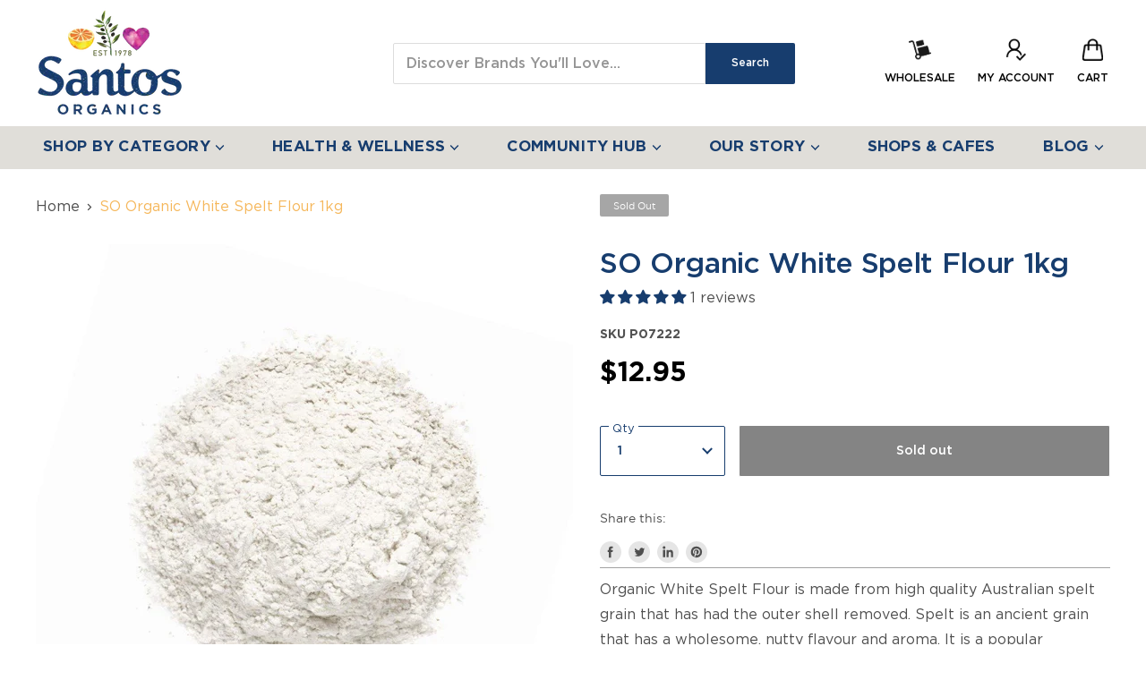

--- FILE ---
content_type: text/html; charset=utf-8
request_url: https://santosorganics.com.au/collections/all/products/organic-spelt-white-flour?view=_recently-viewed
body_size: 3317
content:
















  

  
  
  
  
  
  
  
  











<li
  class="productgrid--item  imagestyle--medium      productitem--emphasis  product-recently-viewed-card  show-actions--mobile"
  data-product-item
  
    data-recently-viewed-card
  
>
  

  
  

<script type="application/json" data-product-data>
    {"id":6535782039732,"title":"SO Organic White Spelt Flour 1kg","handle":"organic-spelt-white-flour","description":"\u003cp\u003eOrganic White Spelt Flour is made from high quality Australian spelt grain that has had the outer shell removed. Spelt is an ancient grain that has a wholesome, nutty flavour and aroma. It is a popular alternative to wheat\u003c\/p\u003e\n\u003cp\u003eOrganic White Spelt Flour is high in fibre and protein. It is also a good source of minerals and vitamins including iron, magnesium, phosphorous, zinc and niacin (vitamin B-3). Spelt flour is often easier to digest than wheat and some people with wheat sensitivities may tolerate spelt in their diet\u003c\/p\u003e\n\u003cp\u003eOrganic White Spelt Flour can be used in any recipe that requires plain flour. This flavoursome and nutritious flour is great to make bread, pancakes, pasta, pizza bases and cakes.\u003c\/p\u003e\n\u003cp\u003eWe recommend storing this flour well sealed in the fridge.\u003c\/p\u003e\n\u003cp\u003eCertified Organic: ACO\u003c\/p\u003e\n\u003cp\u003eCountry of Origin: Australia\u003c\/p\u003e\n\u003cp\u003eContains gluten and wheat. May also contain traces of nuts, peanuts, wheat, pollen and other allergens.\u003c\/p\u003e\n","published_at":"2021-02-24T22:15:59+11:00","created_at":"2021-02-24T22:15:59+11:00","vendor":"Santos Organics Ltd","type":"Flours and Meals","tags":["Brand_Santos Organics","Dietary Filters_Dairy Free","Dietary Filters_Vegan","Flours","Food \u0026 Beverages","Meals \u0026 Grains"],"price":1295,"price_min":1295,"price_max":1295,"available":false,"price_varies":false,"compare_at_price":1295,"compare_at_price_min":1295,"compare_at_price_max":1295,"compare_at_price_varies":false,"variants":[{"id":39249256972468,"title":"Default Title","option1":"Default Title","option2":null,"option3":null,"sku":"P07222","requires_shipping":true,"taxable":false,"featured_image":null,"available":false,"name":"SO Organic White Spelt Flour 1kg","public_title":null,"options":["Default Title"],"price":1295,"weight":1020,"compare_at_price":1295,"inventory_management":"shopify","barcode":"","requires_selling_plan":false,"selling_plan_allocations":[]}],"images":["\/\/santosorganics.com.au\/cdn\/shop\/products\/organic-spelt-white-flour-santos-organics.jpg?v=1746392911","\/\/santosorganics.com.au\/cdn\/shop\/files\/WHY_Shop_In_Bul_k.webp?v=1756862386"],"featured_image":"\/\/santosorganics.com.au\/cdn\/shop\/products\/organic-spelt-white-flour-santos-organics.jpg?v=1746392911","options":["Title"],"media":[{"alt":"Organic White Spelt Flour - Santos Organics","id":21207485710516,"position":1,"preview_image":{"aspect_ratio":1.0,"height":1080,"width":1080,"src":"\/\/santosorganics.com.au\/cdn\/shop\/products\/organic-spelt-white-flour-santos-organics.jpg?v=1746392911"},"aspect_ratio":1.0,"height":1080,"media_type":"image","src":"\/\/santosorganics.com.au\/cdn\/shop\/products\/organic-spelt-white-flour-santos-organics.jpg?v=1746392911","width":1080},{"alt":"why shop in bulk graphic","id":39127892001056,"position":2,"preview_image":{"aspect_ratio":1.0,"height":2048,"width":2048,"src":"\/\/santosorganics.com.au\/cdn\/shop\/files\/WHY_Shop_In_Bul_k.webp?v=1756862386"},"aspect_ratio":1.0,"height":2048,"media_type":"image","src":"\/\/santosorganics.com.au\/cdn\/shop\/files\/WHY_Shop_In_Bul_k.webp?v=1756862386","width":2048}],"requires_selling_plan":false,"selling_plan_groups":[],"content":"\u003cp\u003eOrganic White Spelt Flour is made from high quality Australian spelt grain that has had the outer shell removed. Spelt is an ancient grain that has a wholesome, nutty flavour and aroma. It is a popular alternative to wheat\u003c\/p\u003e\n\u003cp\u003eOrganic White Spelt Flour is high in fibre and protein. It is also a good source of minerals and vitamins including iron, magnesium, phosphorous, zinc and niacin (vitamin B-3). Spelt flour is often easier to digest than wheat and some people with wheat sensitivities may tolerate spelt in their diet\u003c\/p\u003e\n\u003cp\u003eOrganic White Spelt Flour can be used in any recipe that requires plain flour. This flavoursome and nutritious flour is great to make bread, pancakes, pasta, pizza bases and cakes.\u003c\/p\u003e\n\u003cp\u003eWe recommend storing this flour well sealed in the fridge.\u003c\/p\u003e\n\u003cp\u003eCertified Organic: ACO\u003c\/p\u003e\n\u003cp\u003eCountry of Origin: Australia\u003c\/p\u003e\n\u003cp\u003eContains gluten and wheat. May also contain traces of nuts, peanuts, wheat, pollen and other allergens.\u003c\/p\u003e\n"}
  </script>
  
  

  <article class="productitem" data-product-item-content>
    <div class="product-recently-viewed-card-time" data-product-handle="organic-spelt-white-flour">
      <button
        class="product-recently-viewed-card-remove"
        aria-label="close"
        data-remove-recently-viewed
      >
        
                                                                                  <svg class="icon-remove "    aria-hidden="true"    focusable="false"    role="presentation"    xmlns="http://www.w3.org/2000/svg" width="10" height="10" viewBox="0 0 10 10" fill="none">          <title>Remove icon</title>        <path fill-rule="evenodd" clip-rule="evenodd" d="M4.11611 5.00001L0.327286 8.78884L1.21117 9.67272L5 5.88389L8.78883 9.67272L9.67271 8.78884L5.88388 5.00001L9.67271 1.21118L8.78882 0.327301L5 4.11613L1.21117 0.327301L0.327286 1.21118L4.11611 5.00001Z" fill="currentColor"/>    </svg>                                

      </button>
    </div>
    <a
      class="productitem--image-link"
      href="/products/organic-spelt-white-flour"
      tabindex="-1"
      data-product-page-link
    >
      <figure class="productitem--image" data-product-item-image>
        
          
        
        
          

  
    <noscript data-rimg-noscript>
      <img
        
          src="//santosorganics.com.au/cdn/shop/products/organic-spelt-white-flour-santos-organics_384x384.jpg?v=1746392911"
        

        alt="Organic White Spelt Flour - Santos Organics"
        data-rimg="noscript"
        srcset="//santosorganics.com.au/cdn/shop/products/organic-spelt-white-flour-santos-organics_384x384.jpg?v=1746392911 1x, //santosorganics.com.au/cdn/shop/products/organic-spelt-white-flour-santos-organics_768x768.jpg?v=1746392911 2x, //santosorganics.com.au/cdn/shop/products/organic-spelt-white-flour-santos-organics_1079x1079.jpg?v=1746392911 2.81x"
        class="productitem--image-primary"
        
        
      >
    </noscript>
  

  <img
    
      src="//santosorganics.com.au/cdn/shop/products/organic-spelt-white-flour-santos-organics_384x384.jpg?v=1746392911"
    
    alt="Organic White Spelt Flour - Santos Organics"

    
      data-rimg="lazy"
      data-rimg-scale="1"
      data-rimg-template="//santosorganics.com.au/cdn/shop/products/organic-spelt-white-flour-santos-organics_{size}.jpg?v=1746392911"
      data-rimg-max="1080x1080"
      data-rimg-crop=""
      
      srcset="data:image/svg+xml;utf8,<svg%20xmlns='http://www.w3.org/2000/svg'%20width='384'%20height='384'></svg>"
    

    class="productitem--image-primary"
    
    
  >



  <div data-rimg-canvas></div>


        

        
<span data-spark="b2c-only" class="productitem--badge badge--soldout">
    Sold Out
  </span>
      </figure>
    </a><div class="productitem--info-bg">    
    <div class="productitem--info">
       
        
      

     

      
    
      
            
<div data-spark="b2c-only" class="productitem--price ">
  
  
    <div class="price--main" data-price>
      
      <span class="money" id="6535782039732">
          $12.95
        </span>
    
  </div>
  
  
  <div
    class="price--compare-at visible"
    data-price-compare-at
  >
      <span class="price--spacer"></span>
    
  </div>
  
  
</div>


        

        
     
      
  

      <div class="product-item-star-wraper">
  <div data-spark="b2c-only" class="product-item-header-wrapper">
    
    
    <!-- Start of Judge.me code -->
    <div class='jdgm-widget jdgm-preview-badge' data-id='6535782039732' style="display: inline-block;">
      <div style='display:none' class='jdgm-prev-badge' data-average-rating='5.00' data-number-of-reviews='1' data-number-of-questions='0'> <span class='jdgm-prev-badge__stars' data-score='5.00' tabindex='0' aria-label='5.00 stars' role='button'> <span class='jdgm-star jdgm--on'></span><span class='jdgm-star jdgm--on'></span><span class='jdgm-star jdgm--on'></span><span class='jdgm-star jdgm--on'></span><span class='jdgm-star jdgm--on'></span> </span> <span class='jdgm-prev-badge__text'> 1 review </span> </div> 
    </div>
    <!-- End of Judge.me code -->

  </div>

        
        <h2 class="productitem--title">
          <a href="/products/organic-spelt-white-flour" data-product-page-link>
            SO Organic White Spelt Flour 1kg
          </a>
        </h2>
      </div>
        

      

      <!--  -->

      

      
        <div class="productitem--description">
          <p>
  Organic White Spelt Flour is made from high quality Australian spelt grain that has had the outer shell removed. Spelt is an ancient grain that ...</p>

          
            <a
              href="/products/organic-spelt-white-flour"
              class="productitem--link"
              data-product-page-link
            >
              View full details
            </a>
          
        </div>
      
      <spark-product-card parent-id="6535782039732"></spark-product-card>
    </div>
  
  
<form method="post" action="/cart/add" id="product_form_6535782039732" accept-charset="UTF-8" enctype="multipart/form-data" data-product-form=""><input type="hidden" name="form_type" value="product" /><input type="hidden" name="utf8" value="✓" />
<div class="product-form--inline">
  <div class="form-field form-options js-required form-options-first cust-product--options">
    <div class="form-field-select-wrapper product--options">
      <ul  class="form-field-input ">
          
        	
                <input style="opacity: 0;height: 0;width: 0;" type="radio" checked="checked" id="product-select-6535782039732" name='id' data-sku="P07222" value="39249256972468" />
            
          
      </ul>
    </div>
  </div>
</div>
  <div class="product-form--atc">
    <div class="product-form--atc-qty form-fields--qty form-fields--qty-hide" data-quantity-wrapper>
      <div class="form-field form-field--qty-select">
        <div class="form-field-select-wrapper">
          <select
            id="product-quantity-select"
            class="form-field-input form-field-select"
            aria-label="Qty"
            data-quantity-select
          >
            
              <option selected value="1">
                1
              </option>
            
              <option value="2">
                2
              </option>
            
              <option value="3">
                3
              </option>
            
              <option value="4">
                4
              </option>
            
              <option value="5">
                5
              </option>
            
              <option value="6">
                6
              </option>
            
              <option value="7">
                7
              </option>
            
              <option value="8">
                8
              </option>
            
              <option value="9">
                9
              </option>
            
            <option value="10+">
              10+
            </option>
          </select>
          <label
            for="product-quantity-select"
            class="form-field-title"
          >
            Qty
          </label>
          
                                <svg class="icon-chevron-down-small "    aria-hidden="true"    focusable="false"    role="presentation"    xmlns="http://www.w3.org/2000/svg" width="8" height="6" viewBox="0 0 8 6" fill="none">          <title>Chevron down icon</title>        <path class="icon-chevron-down-left" d="M4 4.5L7 1.5" stroke="currentColor" stroke-width="1.25" stroke-linecap="square"/>      <path class="icon-chevron-down-right" d="M4 4.5L1 1.5" stroke="currentColor" stroke-width="1.25" stroke-linecap="square"/>    </svg>                                                                                  

        </div>
      </div>
    </div>

    <div class="form-field-select-wrapper">
     <select id="product-quantity-input" name="quantity" class="form-field-input form-field-select form-field-filled product-form__input" data-quantity-input>
       <option value="1">1</option>
       <option value="2">2</option>
       <option value="3">3</option>
       <option value="4">4</option>
       <option value="5">5</option>
       <option value="6">6</option>
       <option value="7">7</option>
       <option value="8">8</option>
       <option value="9">9</option>
       <option value="10">10</option>
     </select>
     <label for="static-product-form-0data-product-option-0" class="form-field-title">Qty</label>
     
                                <svg class="icon-chevron-down-small "    aria-hidden="true"    focusable="false"    role="presentation"    xmlns="http://www.w3.org/2000/svg" width="8" height="6" viewBox="0 0 8 6" fill="none">          <title>Chevron down icon</title>        <path class="icon-chevron-down-left" d="M4 4.5L7 1.5" stroke="currentColor" stroke-width="1.25" stroke-linecap="square"/>      <path class="icon-chevron-down-right" d="M4 4.5L1 1.5" stroke="currentColor" stroke-width="1.25" stroke-linecap="square"/>    </svg>                                                                                  

   </div>
    <button
      class="collection-ajaxify-button-class product-form--atc-button disabled"
      type="submit"
      disabled
      data-product-atc>
      <span class="atc-button--text">
        
          Sold out
        
      </span>
      <span class="atc-button--icon">
        
                                                                                                <svg class="icon-spinner "    aria-hidden="true"    focusable="false"    role="presentation"    xmlns="http://www.w3.org/2000/svg" width="26" height="26" viewBox="0 0 26 26" fill="none">          <title>Spinner icon</title>        <circle opacity="0.29" cx="13" cy="13" r="11" stroke="currentColor" stroke-width="2"/>      <path d="M24 13C24 19.0751 19.0751 24 13 24" stroke="currentColor" stroke-width="2"/>    </svg>                  

      </span>
    </button>
  </div>
<input type="hidden" name="product-id" value="6535782039732" /></form>


  
  
    </div>
  </article>

  
</li>



--- FILE ---
content_type: text/html
request_url: https://placement-api.afterpay.com/?mpid=santos-organics.myshopify.com&placementid=null&pageType=null&zoid=9.0.85
body_size: 989
content:

  <!DOCTYPE html>
  <html>
  <head>
      <link rel='icon' href='data:,' />
      <meta http-equiv="Content-Security-Policy"
          content="base-uri 'self'; default-src 'self'; font-src 'self'; style-src 'self'; script-src 'self' https://cdn.jsdelivr.net/npm/zoid@9.0.85/dist/zoid.min.js; img-src 'self'; connect-src 'self'; frame-src 'self'">
      <title></title>
      <link rel="preload" href="/index.js" as="script" />
      <link rel="preload" href="https://cdn.jsdelivr.net/npm/zoid@9.0.85/dist/zoid.min.js" integrity="sha384-67MznxkYtbE8teNrhdkvnzQBmeiErnMskO7eD8QwolLpdUliTdivKWx0ANHgw+w8" as="script" crossorigin="anonymous" />
      <div id="__AP_DATA__" hidden>
        {"errors":{"mcr":null},"mcrResponse":{"data":{"errors":[],"config":{"mpId":"santos-organics.myshopify.com","createdAt":"2023-09-28T23:30:00.109519547Z","updatedAt":"2025-11-14T00:54:35.868455734Z","config":{"consumerLending":{"metadata":{"shouldForceCache":false,"isProductEnabled":false,"updatedAt":"2025-11-14T00:54:35.868419383Z","version":0},"details":{}},"interestFreePayment":{"metadata":{"shouldForceCache":false,"isProductEnabled":true,"updatedAt":"2025-11-14T00:54:35.868400003Z","version":0},"details":{"minimumAmount":{"amount":"0.00","currency":"AUD"},"maximumAmount":{"amount":"4000.00","currency":"AUD"},"cbt":{"enabled":false,"countries":[],"limits":{}}}},"merchantAttributes":{"metadata":{"shouldForceCache":false,"isProductEnabled":true,"updatedAt":"2025-11-14T00:54:35.868424943Z","version":0},"details":{"analyticsEnabled":true,"tradingCountry":"AU","storeURI":"https://santosorganics.com.au/","tradingName":"Santos Organics Limited","vpuf":true}},"onsitePlacements":{"metadata":{"expiresAt":1732581051139,"ttl":900,"updatedAt":"2024-11-26T00:15:51.139526791Z","version":0},"details":{"onsitePlacements":{"0a623a8b-6330-423f-adb3-de6b5061e087":{"placementId":"0a623a8b-6330-423f-adb3-de6b5061e087","pageType":"product","enabled":true,"type":"price-paragraph","introText":"or","logoType":"badge","badgeTheme":"black-on-mint","lockupTheme":"black","modalTheme":"mint","modalLinkStyle":"circled-info-icon","paymentAmountIsBold":false,"promoRenderStyle":"promo-with-get-and-payments","size":"md","showIfOutsideLimits":true,"showInterestFree":true,"showLowerLimit":true,"showUpperLimit":true,"showWith":true,"showPaymentAmount":true},"6f5fcd77-1eac-4da0-bc00-1459b59ca2fc":{"placementId":"6f5fcd77-1eac-4da0-bc00-1459b59ca2fc","pageType":"cart","enabled":true,"type":"price-paragraph","introText":"or","logoType":"badge","badgeTheme":"black-on-mint","lockupTheme":"black","modalTheme":"mint","modalLinkStyle":"circled-info-icon","paymentAmountIsBold":false,"promoRenderStyle":"promo-with-get-and-payments","size":"md","showIfOutsideLimits":true,"showInterestFree":true,"showLowerLimit":true,"showUpperLimit":true,"showWith":true,"showPaymentAmount":true}}}},"cashAppPay":{"metadata":{"shouldForceCache":false,"isProductEnabled":false,"updatedAt":"2025-11-14T00:54:35.868448783Z","version":0},"details":{"enabledForOrders":false,"integrationCompleted":false}},"promotionalData":{"metadata":{"version":0},"details":{"consumerLendingPromotions":[]}}}}},"errors":null,"status":200},"brand":"afterpay","meta":{"version":"0.35.4"}}
      </div>
  </head>
  <body></body>
  <script src="/index.js" type="application/javascript"></script>
  </html>
  

--- FILE ---
content_type: text/css
request_url: https://santosorganics.com.au/cdn/shop/t/4/assets/custom.css?v=181425226728059009091767071431
body_size: 132652
content:
@font-face{font-family:Gotham Book;src:url(//santosorganics.com.au/cdn/shop/t/4/assets/Gotham-Book.eot?v=176064813330769378901617951635);src:url(//santosorganics.com.au/cdn/shop/t/4/assets/Gotham-Book.eot?%23iefix&v=176064813330769378901617951635) format("embedded-opentype"),url(//santosorganics.com.au/cdn/shop/t/4/assets/Gotham-Book.woff2?v=24939795692732303831617951633) format("woff2"),url(//santosorganics.com.au/cdn/shop/t/4/assets/Gotham-Book.woff?v=14706806687431205641617951642) format("woff"),url(//santosorganics.com.au/cdn/shop/t/4/assets/Gotham-Book.ttf?v=162720006208551215371617951641) format("truetype");font-weight:400;font-style:normal;font-display:swap}@font-face{font-family:Gotham Pro;src:url(//santosorganics.com.au/cdn/shop/t/4/assets/GothamPro.eot?v=90125992007978115221617951644);src:url(//santosorganics.com.au/cdn/shop/t/4/assets/GothamPro.eot?%23iefix&v=90125992007978115221617951644) format("embedded-opentype"),url(//santosorganics.com.au/cdn/shop/t/4/assets/GothamPro.woff2?v=61705415175295566961617951647) format("woff2"),url(//santosorganics.com.au/cdn/shop/t/4/assets/GothamPro.woff?v=61351036744810565501617951625) format("woff"),url(//santosorganics.com.au/cdn/shop/t/4/assets/GothamPro.ttf?v=107264246696905962561617951637) format("truetype"),url(//santosorganics.com.au/cdn/shop/t/4/assets/GothamPro.svg%23GothamPro?16433) format("svg");font-weight:400;font-style:normal;font-display:swap}@font-face{font-family:Gotham;src:url(//santosorganics.com.au/cdn/shop/t/4/assets/Gotham-Medium.eot?v=50601478273029463441617951646);src:url(//santosorganics.com.au/cdn/shop/t/4/assets/Gotham-Medium.eot?%23iefix&v=50601478273029463441617951646) format("embedded-opentype"),url(//santosorganics.com.au/cdn/shop/t/4/assets/Gotham-Medium.woff2?v=164261494897099645351617951626) format("woff2"),url(//santosorganics.com.au/cdn/shop/t/4/assets/Gotham-Medium.woff?v=34161064488485638911617951628) format("woff"),url(//santosorganics.com.au/cdn/shop/t/4/assets/Gotham-Medium.ttf?v=19005090599958352051617951630) format("truetype"),url(//santosorganics.com.au/cdn/shop/t/4/assets/Gotham-Medium.svg%23Gotham-Medium?16433) format("svg");font-weight:500;font-style:normal;font-display:swap}@font-face{font-family:Gotham;src:url(Gotham-Bold.eot);font-weight:700;font-style:normal}@font-face{font-family:Gotham;src:url([data-uri]) format("woff2"),url([data-uri]) format("woff"),url(Gotham-Bold.ttf) format("truetype");font-weight:700;font-style:normal;font-display:swap}@font-face{font-family:DIN Alternate;src:url(DINAlternate-Bold.eot);font-weight:700;font-style:normal}@font-face{font-family:DIN Alternate;src:url([data-uri]) format("woff2"),url([data-uri]) format("woff"),url(DINAlternate-Bold.ttf) format("truetype");font-weight:700;font-style:normal;font-display:swap}@font-face{font-family:Just Lovely Slanted Wide;src:url(JustLovelySlantedWide.eot);src:url(JustLovelySlantedWide.eot?#iefix) format("embedded-opentype"),url(JustLovelySlantedWide.woff2) format("woff2"),url(JustLovelySlantedWide.woff) format("woff"),url(JustLovelySlantedWide.ttf) format("truetype");font-weight:400;font-style:normal;font-display:swap}*{vertical-align:baseline}body{margin:0;position:relative;font-size:16px;color:#616161;line-height:1.8;font-weight:400;font-family:Gotham Book}body:before{content:"";position:absolute}header img{image-rendering:pixelated}strong,th,b{font-weight:700}h1,h2,h3,h4,h5,h6{font-family:Gotham;font-weight:500}body.template-article h1,body.template-article h2,body.template-article h3,body.template-article h4,body.template-article h5,body.template-article h6{text-transform:inherit}h1,.product-title{font-size:32px;line-height:36px}h2{font-size:30px}h3{font-size:26px}h4{font-size:22px}h5{font-size:18px}h6{font-size:14px}h1,.slideshow-slide-heading,h2,h3,h4,.home-section--title-container h2{line-height:1.3;margin:0 0 20px;color:#173d6e;position:relative;top:4px}.form-field-input,.form-field-select,.productgrid--sidebar-item-grid .filter-item:not(.filter-item--toggle-more),.product-reviews--content .spr-form .spr-form-input-text,.product-reviews--content .spr-form .spr-form-input-email,.product-reviews--content .spr-form .spr-form-input-textarea,.option-value-input+.option-value-name{font-family:Gotham;font-weight:500;border:1px solid #a2a2a2;box-shadow:none}.productgrid--no-results-button,.shopify-challenge__container .btn,.product-form--atc-button,.shopify-payment-button .shopify-payment-button__button--unbranded,.shortcode--product-cta[button-style=primary]:not([hidden]),.article--excerpt-wrapper--featured .article--excerpt-button,.utils-sortby--modal-button,.product-reviews--content .spr-summary-actions-newreview,.smart-payment-enabled .product-form--atc-button,.shortcode--product-cta:not([hidden]):not([button-style]),.shortcode--product-cta[button-style=secondary]:not([hidden]),.live-search-button{font-family:Gotham;font-weight:500}.productitem--title{font-family:Gotham;font-weight:700}.button-primary,.image-with-text-button,.button-secondary,.rte button,.dynamic-newsletter-text button{font-family:Gotham;font-weight:500}.button-secondary{color:#fff;background-color:#173d6e;border:1px solid #173d6e}th,b,strong{font-family:Gotham;font-weight:700}a{-webkit-box-sizing:border-box;box-sizing:border-box;white-space:normal;word-break:break-word;color:#173d6e;text-decoration:underline;transition:.3s ease all;-webkit-transition:.3s ease all;-moz-transition:.3s ease all;-ms-transition:.3s ease all;-o-transition:.3s ease all}a:hover{text-decoration:underline}.button-primary,.image-with-text-button,.button-secondary,.rte button,.dynamic-newsletter-text button{font-size:14px!important}.site-navigation .navmenu-meganav--image-link,.cart-item--remove-link,.utils-showby-item,.filter-item,.productgrid--sidebar-menu .navmenu-link,.productitem--title a{font-weight:700}.promo-block-mosaic--header{color:#fff}p{line-height:1.8}table{width:100%}table br{display:none}table,td{border:1px solid #173d6e}.rte td,td{display:revert;width:auto;padding:14px}table tr:nth-child(odd){background-color:#ecf4ff}table tr:nth-child(2n){background-color:#fff}.site-navigation>.navmenu{display:flex;justify-content:space-between;align-items:center;flex-wrap:wrap}.site-header--basic-navigation-below .site-navigation-wrapper{background:#e0ded9}.site-navigation-wrapper .navmenu.navmenu-depth-1>li>a{color:#173d6e;font-weight:700;font-family:Gotham;padding-top:5px;padding-bottom:5px}.site-navigation-wrapper .navmenu.navmenu-depth-1>li>a:hover{color:#5d9124}.rte,.dynamic-newsletter-text{font-size:16px}.navmenu-meganav.navmenu-meganav--desktop .navmenu-link{padding:0 1.4375rem .4375rem 1.5625rem}.site-navigation a,.site-navigation .navmenu-depth-1>li>a,.site-header-actions,.mobile-nav-content .navmenu-depth-1>.navmenu-item>.navmenu-link{font-family:Gotham,sans-sarif;letter-spacing:.3px;font-size:14px;line-height:22px}.site-navigation a:hover,.button-primary:hover,.button-secondary:hover,.btn:hover,.promo-block-mosaic--content:hover{text-decoration:none}.live-search-button{width:100px;font-size:12px;font-family:Gotham;font-weight:500}.productgrid--item{-webkit-box-shadow:0 0 3px #DDD;box-shadow:0 0 3px #ddd;transition:.3s ease all;-webkit-transition:.3s ease all;-moz-transition:.3s ease all;-ms-transition:.3s ease all;-o-transition:.3s ease all}.productgrid--item:hover{-webkit-box-shadow:0 0 5px #cecece;box-shadow:0 0 5px #cecece}.no-touch .productitem:hover,.no-touch .productitem:focus,.no-touch .visible .productitem{-webkit-box-shadow:none;box-shadow:none;outline:none}.no-touch .productitem--actions{position:relative;opacity:1;visibility:visible;border-radius:0;background:transparent!important;border:0!important;outline:none!important}.collection-custom--content{position:relative}.home-slider-heading{width:22%;position:absolute;left:0;top:0;z-index:1;padding-right:2%}.collection-slider-row{padding-left:24%}.collection-custom-slider .home-section--title{text-align:left;font-size:30px}.home-section--title{font-family:Gotham,sans-serif}.home-section--subheading{font-size:14px}.home-section-custom-text{line-height:20px}.slick-arrow{width:50px;height:50px;background:transparent;border:2px solid #e0e0e0;font-size:0;line-height:0px;border-radius:0!important;cursor:pointer;outline:0!important;position:absolute;bottom:30px;left:0}.slick-arrow.slick-disabled:after{opacity:.2}.slick-next{margin-left:70px}.slick-next:after,.slick-prev:after{content:"";border:solid black;border-width:0 3px 3px 0;display:inline-block;padding:6px;transform:rotate(-45deg);-webkit-transform:rotate(-45deg);left:-3px;position:relative}.slick-prev:after{transform:rotate(135deg);-webkit-transform:rotate(135deg);left:3px}.collection-custom-slider .slick-arrow{z-index:1}.product-row .productgrid--item{outline:0!important}.productitem--info-bg,.productitem--image-alternate-custom .productitem--info-bg .productitem--title a,.productitem--info-bg .productitem--vendor,.productitem--info-bg .price--main{-webkit-transition:all .3s;transition:all .3s}.productitem--title a:hover{text-decoration:none}.productgrid--item .productitem--image-primary{-webkit-transition:all .1s;transition:all .1s}.productitem{background:transparent;padding:0}.productitem--info-bg .productitem--info{background-color:transparent;padding:0;margin:0;-webkit-box-flex:1;-ms-flex:1 1;flex:1 1;display:-webkit-box;display:-ms-flexbox;display:flex;-webkit-box-orient:vertical;-webkit-box-direction:normal;-ms-flex-direction:column;flex-direction:column;-webkit-box-pack:start;-ms-flex-pack:start;justify-content:flex-start}.productgrid--item{position:relative}.productitem--image-alternate-custom{max-width:100%;height:100%;-o-object-fit:cover;object-fit:cover;-o-object-position:center;object-position:center;position:absolute;width:100%;visibility:hidden;opacity:0}.productgrid--item:hover .productitem--image-alternate-custom,.visible .productgrid--item .productitem--image-alternate-custom{visibility:visible;opacity:1}.productgrid--item .productitem--image-primary{opacity:1}.productitem--info-bg{background-color:#0000;padding:15px;-webkit-box-flex:1;-ms-flex:1 1;flex:1 1}.productgrid--item:hover .productitem--info-bg{background-color:#0006}.productgrid--item:hover .productitem--info-bg .productitem--title a,.productgrid--item:hover .productitem--info-bg .productitem--vendor,.productgrid--item:hover .productitem--info-bg .price--main{color:#000}.productitem--image-link{padding:15px 15px 0;background:#fbfbfb}.productitem--image-link .productitem--image{border-bottom:1px solid #ddd;padding-bottom:2em}.productgrid--item:hover .productitem--image-link .productitem--image{border-bottom-color:transparent}.collection-banner{position:relative}.collection-banner-inner{position:absolute;top:50%;-webkit-transform:translate(0px,-50%);transform:translateY(-50%);width:100%;text-align:center}.collection-banner:not(.collection-banner-img-active) .productgrid--masthead{height:60px}.collection-banner .collection--image img{height:100%;max-height:200px;width:100%;-o-object-fit:cover;object-fit:cover;-o-object-position:center;object-position:center;vertical-align:top}.collection-banner .collection-banner-inner .breadcrumbs-container{margin:0;padding:0;display:block;width:100%;max-width:100%}.collection-banner .collection--title{margin:0 0 6px;padding:0}.collection-banner-img-active .collection--title{color:#fff;margin:0 0 6px;padding:0}.collection-banner-img-active .breadcrumbs-container a,.collection-banner-img-active .breadcrumbs-container span{color:#fff}.site-main #shopify-section-static-collection{margin-top:0}.collection-banner:not(.collection-banner-img-active){margin-top:0}.collection-description-section .collection--description{text-align:left;margin-top:80px}.product-description{margin:5px 0 0;padding:10px 0;border-top:1px solid #a2a2a2}.product-description p{margin-top:0}.product-pricing{font-family:Gotham;font-weight:700}.product-main .product--price .price--compare-at{font-size:1.4rem}.product-main .product--price .price--main{font-size:30px}.product-form-qty-field{border:1px solid #CACACA;display:-webkit-box;display:-ms-flexbox;display:flex}.product-form-qty-field button{border:0!important;vertical-align:top!important;padding:0!important;height:60px!important;width:58px!important;outline:0!important;color:#7e7e7e!important;cursor:pointer!important;background-repeat:no-repeat!important;font-size:0!important;background-position:center!important;background-color:#fff!important}.product-form-qty-field input[type=number]{border:0;text-align:center;outline:0px!important;padding:0;height:60px;width:58px;font-size:14px!important;font-weight:500;color:#7e7e7e!important;-moz-appearance:textfield;border-left:1px solid #CACACA;border-right:1px solid #CACACA}input::-webkit-outer-spin-button,input::-webkit-inner-spin-button{-webkit-appearance:none;margin:0}input[type=number]{-moz-appearance:textfield}.form-fields--qty-hide{display:none}.product-form--inline .form-options{margin:0}.product-form--inline{display:-webkit-box;display:-ms-flexbox;display:flex;-ms-flex-wrap:wrap;flex-wrap:wrap;padding:4px 0 0}.product-form--inline .product-options-style-radio{width:100%;padding-right:12px}.product-form-atc-qty-custom{width:176px}.form-field-title-custom,.product-options-style-radio .option-name.form-field-title-custom{font-size:14px;margin-bottom:1em;display:block;text-transform:uppercase;font-weight:500;letter-spacing:.5px}.form-field-title{font-family:Gotham Book;line-height:1.5}.product-form--regular{margin:20px 0 0}.product-form--inline .option-values{margin-top:0;display:-webkit-box;display:-ms-flexbox;display:flex;-ms-flex-wrap:wrap;flex-wrap:wrap;margin-left:-7px;margin-right:-7px}.product-form--inline .option-values .option-value{width:50%;margin:0 12px 12px 0}.option-value-input+.option-value-name{padding:15px 10px;margin:0;width:100%;border-radius:0;font-size:14px;height:57px;text-align:center;border-color:#cacaca;line-height:1.5;font-weight:700}.option-value-input+.option-value-name:focus{border-color:#cacaca}.option-value-input:checked+.option-value-name,.option-value-input:checked+.option-value-name:hover{color:#173d6e;background-color:transparent;border-color:#173d6e}.option-value-input+.option-value-name:hover{color:#173d6e;background-color:#fff;border-color:#173d6e}.option-value-input:focus~.option-value-name{-webkit-box-shadow:none;box-shadow:none}.product-form--atc-button{font-size:14px;padding:15px 0}.product-form--atc{flex-wrap:wrap}.product-form--atc .ajaxified-cart-feedback{width:100%;text-align:center;margin-top:0;margin-bottom:-5px}.product-form--atc .ajaxified-cart-feedback a{text-decoration:none;border:0;color:#173d6e;font-weight:700;font-family:DIN Alternate}.smart-payment-enabled .product-form--atc-button,.shopify-payment-button .shopify-payment-button__button--unbranded{font-size:14px;padding:18px 2.125rem;font-family:Gotham}.product-title{text-transform:capitalize}.site-header-main:before{display:none}.accordion-img-text{position:relative}.accordion-img-text img{vertical-align:top}.product-quote__wrapper{position:absolute;top:0}.product-custom-row{display:-webkit-box;display:-ms-flexbox;display:flex}.accordion-img-column{width:50%;padding:0}.accordion-slider-column{width:100%;margin-left:0}.accordion-img-column+.accordion-slider-column{width:47.5%;margin-left:2.5%}.section-product-accordion .product-custom-row{padding:0}.product-quote__wrapper{position:absolute;top:0;max-width:550px;left:0;right:0;-webkit-transform:translate(0%,0%);transform:translate(0);text-align:left}.section-product-accordion .accordion-grid{padding:0}.accordion-item{border-bottom:1px solid #000}.product-quote__title{font-size:2.38rem;font-family:Gotham;font-style:normal;font-weight:400;letter-spacing:-.01em;line-height:1.2}.product-quote__author{line-height:35px;font-size:20px;letter-spacing:inherit}.accordion-title{background-color:transparent;cursor:pointer;padding:10px 40px 10px 0;margin-top:15px;width:100%;border-bottom:0px solid #000;color:#000;text-align:left;outline:none;font-size:14px;-webkit-transition:.4s;transition:.4s;position:relative;font-weight:700;-webkit-transition:.3s ease all;transition:.3s ease all;text-transform:uppercase;font-family:Gotham,sans-sarif}.accordion-title.active,.accordion-title:hover{color:#173d6e}.accordion-title svg{transition:.3s ease all;-webkit-transition:.3s ease all;-moz-transition:.3s ease all;-ms-transition:.3s ease all;-o-transition:.3s ease all}.accordion-title.active svg{transform:rotate(180deg);-webkit-transform:rotate(180deg);-moz-transform:rotate(180deg);-ms-transform:rotate(180deg);-o-transform:rotate(180deg)}.accordion-panel{padding:20px 0;display:none;overflow:hidden}.accordion-title .arrow-wrapper svg{width:12px;position:absolute;top:14px;right:10px}.accordion-title-active .acc-plus:after{display:none}.accordion-title-active .acc-plus:before{background:#262d56}.accordion-panel p{margin:0}.accordion-panel p+p{margin-top:.5375rem}.arrow-down{width:0;height:0;border-left:7px solid transparent;border-right:7px solid transparent;border-top:7px solid #2f2c4b}.accordion-title .arrow-down{position:absolute;right:0;top:50%;-webkit-transform:translate(0px,-50%);transform:translateY(-50%);-moz-transform:translate(0px,-50%);-o-transform:translate(0px,-50%)}.accordion-title.active .arrow-down{-webkit-transform:rotate(180deg);transform:rotate(180deg);margin-top:-4px}.acc-title-icon{vertical-align:middle;margin-right:1.1875rem;display:inline-block;width:35px}.acc-plus{position:absolute;right:10px;left:auto;float:right;top:50%;-webkit-transform:translate(0px,-50%);transform:translateY(-50%)}.acc-plus:before{content:"";width:2px;height:14px;background:#2f2c4b;display:block;-webkit-transform:rotate(90deg);transform:rotate(90deg)}.acc-plus:after{content:"";width:2px;height:14px;background:#2f2c4b;display:block;top:50%;position:absolute;-webkit-transform:translate(0px,-50%);transform:translateY(-50%)}.accordion-icon-grid svg.icon{width:34px;vertical-align:middle;margin-right:1.1875rem;fill:#816339}.accordion-icon-grid .accordion-item:first-child{border-top:1px solid #000}.accordion-icon-grid{padding:20px 0}.icon-accordion-left-img{opacity:0}.icon-accordion-left-img img{max-width:100%;vertical-align:top}.icon-accordion-img-column{padding:0;width:50%;min-width:50%}.icon-accordion-slider-column{padding:20px 0;min-width:47.5%;width:47.5%;margin-left:2.5%}.section-product-icon-accordion .product-custom-row{display:-webkit-box;display:-ms-flexbox;display:flex;-webkit-box-align:center;-ms-flex-align:center;align-items:center}.product-main .afterpay-paragraph{font-size:16px;padding-top:.75rem;margin:0!important}.section-product-accordion .acc-plus{right:10px}.shopify-section-icon-accordion{margin-top:4.25rem}section.section-product-icon-accordion{margin-top:0}.section-icon-accordion-bg{margin-bottom:0;background:#f2ece3;background-repeat:no-repeat;background-size:contain;padding:0;background-size:50%}.productitem--actions>form{width:100%}.section-product-promo-meta .home-section--content{margin:0 -10px}.section-product-promo-meta .promo-grid--half-width{width:50%;padding:0 10px}.section-product-promo-meta .promo-meta-grid--content img{width:100%}.productgrid--item:focus *{outline:none!important;-webkit-box-shadow:none!important;box-shadow:none!important}.button-primary:active,.image-with-text-button:active,.button-primary:focus,.image-with-text-button:focus{outline:none}.productgrid--item{height:auto!important}.productgrid--item article.productitem{height:auto!important;position:relative!important}.template-article .article-image{height:200px}.featured-collections--section .featured-collections--grid-items-container .featured-collections--grid-item:last-child{padding-bottom:0}.featured-collections--section .featured-collections--grid-item{padding-bottom:20px}.productgrid--sidebar{padding-top:.5rem;margin-top:1.75rem}.productgrid--sidebar-title--small{font-size:.85938rem;margin-bottom:1.09375rem;color:#173d6e;text-transform:uppercase}article.site-page-about{margin:0}.about-hero-banner section.image-with-text{padding-left:0;padding-right:0}.about-hero-banner .image-with-text-background{border-radius:0}.about-rich-text-section .rich-text-content p{margin-bottom:10px}.btn{font-size:1rem;text-transform:uppercase;padding:.875rem 2.125rem;letter-spacing:.01em}.template-article .share-buttons--list .share-buttons--button{width:35px;height:35px;background-color:transparent;border:1px solid #173d6e;color:#173d6e;transition:.3s ease all;-webkit-transition:.3s ease all;-moz-transition:.3s ease all;-ms-transition:.3s ease all;-o-transition:.3s ease all}.template-article .share-buttons--list .share-buttons--button svg{width:30px;height:30px}.template-article .share-buttons--list .share-buttons--button:hover{border:1px solid #173d6e;color:#fff;background-color:#173d6e}.flexible-layout{margin-left:-30px;margin-bottom:-30px;display:-webkit-box;display:-ms-flexbox;display:flex;-webkit-box-orient:horizontal;-webkit-box-direction:normal;-ms-flex-direction:row;flex-direction:row;-ms-flex-wrap:wrap;flex-wrap:wrap;-webkit-box-align:stretch;-ms-flex-align:stretch;align-items:stretch}.flexible-layout.valign-middle>.column{-ms-grid-row-align:center;-ms-flex-item-align:center;align-self:center}.flexible-layout.valign-bottom>.column{-ms-flex-item-align:end;align-self:flex-end}.flexible-layout .column{padding-left:30px;margin-bottom:30px;-webkit-box-flex:0;-ms-flex:0 0 auto;flex:0 0 auto}.flexible-layout .column--quarter{width:25%}.flexible-layout .column--third{width:33.333%}.flexible-layout .column--half{width:50%}.flexible-layout .column--two-thirds{width:66.666%}.flexible-layout .column--three-quarters{width:75%}.flexible-layout .column--full{width:100%}.flexible-layout--variable-columns{-ms-flex-pack:distribute;justify-content:space-around}.flexible-layout--variable-columns .column{-webkit-box-flex:1;-ms-flex:1 0 auto;flex:1 0 auto;width:33%;max-width:50%}.flexible-layout--variable-columns.flexible-layout--columns-4 .column{width:50%}.image-overlap{display:-webkit-box;display:-ms-flexbox;display:flex;margin:0 auto}.image-overlap .image-overlap__image{-webkit-box-flex:1;-ms-flex:1 0 50%;flex:1 0 50%}.image-overlap .image-overlap__image-1:not(:last-child){position:relative;margin-top:45px;z-index:1}.image-overlap .image-overlap__image-2{margin-right:-45px;-webkit-transform:translate3d(-45px,0,0);transform:translate3d(-45px,0,0)}.image-overlap .placeholder-image{-webkit-box-shadow:0 0 0 5px #ffffff;box-shadow:0 0 0 5px #fff}.placeholder-image svg,.placeholder-image svg g{fill:#c8cbcd}.image-overlap .image-overlap__image img{max-width:100%;vertical-align:top}.align-center{text-align:center}.align-right{text-align:right}.video-container{position:relative}.video-container__video,.product-media--frame{position:relative;padding-bottom:56.25%;height:0;overflow:hidden;max-width:100%}.video-container__video iframe{position:absolute;top:0;left:0;width:100%;height:100%}.video-container__cover{position:absolute;top:0;left:0;width:100%;height:100%;z-index:1;background:#eee}.placeholder-image{position:relative;padding-top:100%;height:0px;overflow:hidden;background:#f4f4f4}.placeholder-image.dark{background:#c6c7c8}.video-container__cover .rimage-outer-wrapper,.video-container__cover .placeholder-image{position:absolute;top:0;left:0;width:100%;height:100%;padding:0;background-size:cover;background-position:center center}.placeholder-image svg{position:absolute;top:0;left:0;width:100%;height:100%}.overlay-text{position:absolute;top:0;left:0;right:0;height:100%;text-align:center;display:-webkit-box;display:-ms-flexbox;display:flex;-webkit-box-align:center;-ms-flex-align:center;align-items:center;z-index:2}.overlay--h-left{text-align:left}.overlay--v-bottom{-webkit-box-align:end;-ms-flex-align:end;align-items:flex-end}.overlay-text__inner{display:block;width:100%;padding:70px}.video-container__play svg{width:80px;height:80px;fill:transparent;stroke:#fff;-webkit-transition:stroke .15s;transition:stroke .15s}.about-video-section .overlay-text__title{margin-bottom:10px}.about-image-text-section .subheading,.about-image-text-section .majortitle.in-content{margin:0 0 10px}.about-image-text-section .user-content{margin:0 0 25px}.collection--description p{margin:0 0 8px}.read-more-collection,.read-less-collection{clear:both;display:block;margin:10px 0 0;color:#173d6e!important;font-weight:400;font-size:14px;font-family:Gotham Book;text-transform:capitalize}.collection-accordion p,.collection-accordion-section .accordion-title p{margin:0}.collection-accordion-section .accordion-title{padding:18px 34px 18px 20px;font-size:18px;background:#fff;line-height:20px;color:#f39f78;margin:0 0 4px;border:1px solid #f39f78}.collection-accordion-section .accordion-title.active,.collection-accordion-section .accordion-title:hover{background:#f39f78;border:1px solid #f39f78;color:#fff}.collection-accordion-section .acc-plus:before,.collection-accordion-section .acc-plus:after{background:#f39f78}.collection-accordion-section .accordion-title.active .acc-plus:after{opacity:0}.collection-accordion-section .accordion-title.active .acc-plus:before,.collection-accordion-section .accordion-title.active .acc-plus:after,.collection-accordion-section .accordion-title:hover .acc-plus:before,.collection-accordion-section .accordion-title:hover .acc-plus:after{background:#fff}.collection-accordion-row{display:-webkit-box;display:-ms-flexbox;display:flex;-webkit-box-pack:justify;-ms-flex-pack:justify;justify-content:space-between}.collection-accordion-row .accordion-grid{width:49%}.product-banner{margin-bottom:50px}.productitem--info .productitem--price{display:-webkit-box;display:-ms-flexbox;display:flex;-webkit-box-align:flex-end;-ms-flex-align:flex-end;align-items:flex-end;flex-wrap:wrap}.productitem--info .productitem--price .price--compare-at.visible{margin:0 8px 0 0;line-height:2}.collection-accordion-section .accordion-title p{margin:0}.collection-accordion-section .accordion-item.rte{border:0px}.collection-accordion-section .accordion-panel{padding:14px 0 18px}.footer-highlights-banners-section .highlights-banners{-webkit-box-pack:justify;-ms-flex-pack:justify;justify-content:space-between}.footer-highlights-banners-section .highlights-banners-icon>img{max-width:100%;height:auto}.footer-highlights-banners-section .highlights-banners-block{max-width:100%;padding:0}.footer-highlights-banners-section .banners-block-newsletter{-webkit-box-pack:center;-ms-flex-pack:center;justify-content:center}.footer-highlights-banners-section .banners-block-social{-webkit-box-pack:end;-ms-flex-pack:end;justify-content:flex-end}.footer-social-custom .social-icons{margin:0}div#shopify-section-instafeed{margin-bottom:50px;margin-top:50px}.accordion-icon-grid-text{margin:0 0 10px}.accordion-icon-grid-text h2{font-size:2.38rem;line-height:1.2;margin:0 0 20px;padding:0}.accordion-icon-grid-text p{font-size:1rem;line-height:1.625;margin:0 0 10px}.collection-accordion-section .acc-plus{right:20px}.site-header-main-actions{padding-right:42px}@media (min-width: 768px){.column--order-push-desktop{-webkit-box-ordinal-group:2;-ms-flex-order:1;order:1}}@media (max-width:1600px){.icon-accordion-left-img{opacity:1;left:-40px;width:calc(100% + 40px);position:relative}.section-icon-accordion-bg{padding:0% 0;background-image:none!important}}@media (max-width:1200px){.collection-custom-slider .slick-arrow{bottom:0}}@media (max-width:991px){.productitem--info-bg{padding:1em}.home-section-custom-text{height:calc(100% - 228px)}.template-collection .breadcrumbs-container{display:none}.custom-footer-newsletter-section .newsletter-content-wrapper>*{padding:0 15px;width:100%}.custom-footer-newsletter-section h2{text-align:center}}@media (max-width:767px){.product-row--container{margin-bottom:0}.section-product-accordion .accordion-grid{padding:0}.section-product-accordion .product-custom-row{display:block}.accordion-img-column{width:100%;padding:0}.accordion-img-column+.accordion-slider-column{width:100%;padding:0}.product-quote__wrapper{max-width:100%;text-align:center}section.section-product-icon-accordion{margin-top:3.125rem}.section-icon-accordion-bg{margin-bottom:0}.section-product-icon-accordion .product-custom-row{display:block}.icon-accordion-img-column,.icon-accordion-slider-column{padding:0;width:100%;min-width:100%}.icon-accordion-left-img{left:-30px;width:calc(100% + 60px);position:relative}.accordion-icon-grid{padding:40px 0}.flexible-layout{margin-left:auto;margin-bottom:0;-webkit-box-orient:vertical;-webkit-box-direction:normal;-ms-flex-direction:column;flex-direction:column}.flexible-layout .column{margin-bottom:40px;padding-left:0;width:100%!important;max-width:none}.flexible-layout .column:last-child{margin-bottom:0}.flexible-layout.layout-all-quarters{-webkit-box-orient:horizontal;-webkit-box-direction:normal;-ms-flex-direction:row;flex-direction:row;margin-left:-20px;margin-bottom:-20px}.flexible-layout.layout-all-quarters .column{margin-bottom:20px;padding-left:20px;width:50%!important}.flexible-layout.layout-all-quarters .column:last-child{margin-bottom:20px}}@media (max-width:639px){.collection-accordion-row{-webkit-box-orient:vertical;-webkit-box-direction:normal;-ms-flex-flow:column;flex-flow:column}.collection-accordion-row .accordion-grid{width:100%}}.site-header--basic .site-header-search-wrapper{background:transparent;position:static}.form-field .live-search-form-field{background:#fff;border:1px solid #DDD;font-weight:500}.live-search-button{background-color:#173d6e}.form-field .live-search-form-field:focus{border-color:#173d6e}.site-header-icon svg{color:#000}.live-search-button:hover{background-color:#0c2d56}.site-navigation .navmenu-icon svg{width:10px;height:11px}.site-navigation .navmenu-icon svg path{stroke-width:2px;stroke:#173d6e}.site-navigation a,.site-navigation .navmenu-depth-1>li>a,.site-header-actions,.mobile-nav-content .navmenu-depth-1>.navmenu-item>.navmenu-link{font-size:13px;padding-left:8px;padding-right:8px;font-weight:700;font-family:Gotham}.navmenu-meganav.navmenu-meganav--desktop .navmenu-item-text{font-weight:700;font-family:Gotham;padding-top:0;display:inline-block}.utility-bar-content{padding-top:0;padding-bottom:0}.utility-bar a{text-transform:uppercase;font-size:12px;font-weight:600;letter-spacing:.3px;text-decoration:none}body .utility-bar a:hover{color:#b59264}.preheading{text-transform:uppercase;color:#173d6e!important;font-weight:700!important;margin-bottom:0;font-size:14px;font-family:Gotham,sans-sarif}.site-header-cart--count{top:-8px;right:-10px}.site-header-main-actions .site-header-button{border-radius:50%;margin-left:15px;-webkit-transition:.3s ease all;transition:.3s ease all;-webkit-border-radius:50%;-moz-border-radius:50%;-ms-border-radius:50%;-o-border-radius:50%;-moz-transition:.3s ease all;-ms-transition:.3s ease all}.site-header-main-actions .site-header-button>div{padding:0}.site-header-main-actions .site-header-button>div img{max-width:25px;image-rendering:auto;max-height:25px}.featured-product-slider-section{padding:50px 0}.featured-product-slider-section .featured-product-slider-index{display:-ms-grid;display:grid;-ms-grid-columns:25% 75%;grid-template-columns:25% 75%;-webkit-box-align:center;-ms-flex-align:center;align-items:center;position:relative}.featured-product-slider-section .featured-product-slider{padding:0;margin:0}.featured-product-slider-section .slick-slide{margin:0 15px}.productgrid--item article.productitem{display:-webkit-box;display:-ms-flexbox;display:flex;-webkit-box-orient:vertical;-webkit-box-direction:normal;-ms-flex-direction:column;flex-direction:column;-ms-flex-wrap:wrap;flex-wrap:wrap}.productgrid--item article.productitem>*{width:100%}.featured-product-slider-section .productitem--image-link{padding:15px 15px 0;-webkit-box-flex:1;-ms-flex:1 1;flex:1 1}.featured-product-slider-section .productitem--info-bg{padding:15px;display:-webkit-box;display:-ms-flexbox;display:flex;-webkit-box-orient:vertical;-webkit-box-direction:normal;-ms-flex-direction:column;flex-direction:column;-webkit-box-pack:end;-ms-flex-pack:end;justify-content:flex-end}.featured-product-slider-section .slick-slider,.featured-product-slider-section .slick-list{position:static}.featured-product-slider-section .slick-track{display:-webkit-box;display:-ms-flexbox;display:flex;position:static}.featured-product-slider-section .featured-product-slider .slick-arrow{background-color:#f7ddc7;border-color:#f7ddc7;border-radius:50%!important;-webkit-transition:.3s ease all;transition:.3s ease all}.featured-product-slider-section .featured-product-slider .slick-arrow:after{border:solid white;border-width:0 2px 2px 0;padding:5px}.featured-product-slider-section .featured-product-slider .slick-arrow:hover{background-color:#f4caa8;-webkit-transition:.3s ease all;transition:.3s ease all}.featured-product-slider-section .action-wrapper a{color:#173d6e;text-decoration:none;font-size:16px;-webkit-transition:.3s ease all;transition:.3s ease all;font-weight:600}.featured-product-slider-section .action-wrapper a:hover{color:#e89265}.featured-product-slider-section .action-wrapper a .arrow-icon{display:inline-block;position:relative;top:3px;-webkit-transition:.3s ease all;transition:.3s ease all;padding-left:5px}.featured-product-slider-section .action-wrapper a .arrow-icon svg{width:16px;height:16px}.featured-product-slider-section .action-wrapper a:hover .arrow-icon{-webkit-transform:translateX(5px);transform:translate(5px);-webkit-transition:.3s ease all;transition:.3s ease all}.template-index .logolist--section,.template-index .rich-text--section{padding:40px 0}.image-text-overlap-section{padding:60px 0}.template-index .image-text-overlap-section{padding:40px 0 80px}.image-text-overlap-section .image-text-overlap-wrapper{display:-webkit-box;display:-ms-flexbox;display:flex;-ms-flex-wrap:wrap;flex-wrap:wrap;position:relative}.image-text-overlap-section .image-text-overlap-wrapper .image-wrapper{width:100%;padding-right:16%;padding-bottom:5%}.image-text-overlap-section .image-text-overlap-wrapper .content-wrapper{width:50%;background:#173d6e;color:#fff;padding:5%;text-align:center;position:absolute;bottom:0;right:0}.image-text-overlap-section .image-text-overlap-wrapper .image-wrapper img{width:100%}.image-text-overlap-section .image-text-overlap-wrapper.image-right .content-wrapper{-webkit-box-ordinal-group:2;-ms-flex-order:1;order:1}.image-text-overlap-section .image-text-overlap-wrapper.image-right .image-wrapper{-webkit-box-ordinal-group:3;-ms-flex-order:2;order:2}.template-index .blogposts--section{padding:40px 0 0}.custom-blog-listing-section{padding:40px 0;-webkit-box-shadow:inset 0px 50px 0 #FFF;box-shadow:inset 0 50px #fff}.custom-blog-listing-section .blogposts--container{padding-top:80px}.custom-blog-listing-section .custom-blog-listing-wrapper{display:-webkit-box;display:-ms-flexbox;display:flex;-ms-flex-wrap:wrap;flex-wrap:wrap;-webkit-box-align:center;-ms-flex-align:center;align-items:center;grid-gap:50px;margin-top:-100px}.custom-blog-listing-section .custom-blog-listing-wrapper .blogs-wrapper.blogposts--inner{width:64%;padding:0}.blogposts--count-2 .blogposts--inner .article--excerpt-wrapper{width:calc(50% - 30px)}.custom-blog-listing-section .custom-blog-listing-wrapper .content-wrapper{padding:80px 0 0;width:30%}.custom-blog-listing-section .home-section--title,.custom-blog-listing-section .blogposts--footer,.custom-blog-listing-section .home-section--subheading{text-align:left}.article--excerpt-image{padding-bottom:100%}.article--excerpt-wrapper{text-align:left}.article--excerpt-content{padding:20px 0 0}.article--excerpt-title{font-size:18px;font-weight:700;line-height:1.5;text-transform:uppercase}.blogposts--inner .article--excerpt-wrapper{font-size:14px}.Image-List-Section-container{padding:80px 0 0}.Image-List-Section-container .Image-list-inner{display:-ms-grid;display:grid;-ms-grid-columns:1fr 50px 1fr 50px 1fr;grid-template-columns:1fr 1fr 1fr;grid-gap:30px}.Image-List-Section-container .Image-list-inner img,.cust-product--options{width:100%}.cust-product--options ul.form-field-input{padding:0;list-style:none;display:-webkit-box;display:-ms-flexbox;display:flex;background:transparent;-ms-flex-wrap:wrap;flex-wrap:wrap;-webkit-box-align:start;-ms-flex-align:start;align-items:flex-start;border:0;margin-top:10px}.cust-product--options ul.form-field-input li{position:relative;background:#fff;border:1px solid #CCC;padding:2px 4px;font-size:12px;margin-right:5px;min-width:calc(25% - 5px);margin-bottom:5px;text-align:center;font-weight:700}.productgrid--item .product-form--atc .form-field-select-wrapper{width:60px}.productgrid--item .product-form--atc .form-field-select-wrapper select{padding:10px 16px}.productgrid--item .product-form--atc .form-field-select-wrapper label{font-size:11px;left:8px}.cust-product--options ul.form-field-input li.active{border:1px solid #173d6e;color:#173d6e}.cust-product--options ul.form-field-input li.sold-out-variant input{pointer-events:none}.cust-product--options ul.form-field-input li.sold-out-variant{background:#b0b0b0;opacity:.5}.cust-product--options ul.form-field-input li input{position:absolute;left:0;right:0;bottom:0;top:0;width:100%;opacity:0;height:100%;cursor:pointer}.no-touch .product-row:not(.product-row--no-spacing) .productitem--action-trigger.productitem--action-qs,.productitem--action-trigger{border-right-color:initial!important;border-bottom-color:initial!important;border-left-color:initial!important}.productgrid--item .productitem--info-bg{background:#fbfbfb;-webkit-box-flex:1;-ms-flex:1 1;flex:1 1;display:-webkit-box;display:-ms-flexbox;display:flex;-webkit-box-orient:vertical;-webkit-box-direction:normal;-ms-flex-direction:column;flex-direction:column;-webkit-box-pack:justify;-ms-flex-pack:justify;justify-content:space-between}.productitem--image-link .productitem--image{padding-bottom:100%;border:0}.productgrid--item:hover .productitem--info-bg{background-color:initial}.imagestyle--small .productitem--image img,.imagestyle--small .productitem--image svg,.imagestyle--medium .productitem--image img,.imagestyle--medium .productitem--image svg,.imagestyle--large .productitem--image img,.imagestyle--large .productitem--image svg{-o-object-fit:cover;object-fit:cover}.productitem--image-alternate-custom{-o-object-fit:cover;object-fit:cover;-o-object-position:top;object-position:top}.productitem--sale .productitem--price .price--main,.price--main{font-size:24px;font-weight:700;line-height:36px;margin-right:8px}.price--main .price--label{font-size:14px}.badge--soldout,.badge--sale,.badge--instore{position:absolute;top:0;bottom:auto;font-size:11px;font-weight:500;padding:4px 15px;border-radius:1px;height:25px;-webkit-border-radius:2px;-moz-border-radius:2px;-ms-border-radius:2px;-o-border-radius:2px}.badge--soldout{background-color:#a6a6a6}.badge--sale{background-color:red}.badge--instore{background-color:#173d6e;color:#fff}.in-store{margin-top:.21875rem;font-weight:700;line-height:36px;margin-right:8px;color:#000;font-size:1.20313rem}.in_store_only_title{color:#fff}.in_store_only_container{background-color:#173d6e;color:#fff;padding:30px;margin-top:30px;margin-bottom:30px;-webkit-border-radius:5px;-moz-border-radius:5px;-ms-border-radius:5px;-o-border-radius:5px}.chocolates_warning_container{background-color:#e0ded9;color:#173d6e;padding:30px;margin-top:30px;margin-bottom:30px;-webkit-border-radius:5px;-moz-border-radius:5px;-ms-border-radius:5px;-o-border-radius:5px}.chocolates_warning_container p,.productgrid--item .productitem--action{margin:0}.blogposts--inner .article--excerpt-wrapper:not(:last-child){margin-right:30px}.atc-button--checkout{padding:20px 30px}.product-desc-metafields ul{margin:0;display:-ms-grid;display:grid;-ms-grid-columns:1fr 15px 1fr;grid-template-columns:1fr 1fr;width:100%;grid-gap:15px;padding:20px 0;border-top:1px solid #E7E7E7;border-bottom:1px solid #E7E7E7}.product-desc-metafields ul li{list-style:none;position:relative;padding-left:20px;color:#d9bf9e;line-height:23.5px;font-size:14px}.product-desc-metafields ul li:before{content:"\2713";position:absolute;color:#d9bf9e;left:0;top:0}.section-product-accordion .arrow-wrapper svg{height:10px;position:absolute;top:15px;right:15px}.section-product-accordion .accordion-item .arrow-wrapper svg{-webkit-transition:.3s ease all;transition:.3s ease all}.section-product-accordion .accordion-item.active .arrow-wrapper svg{-webkit-transition:.3s ease all;transition:.3s ease all;-webkit-transform:rotate(180deg);transform:rotate(180deg)}.section-product-accordion .accordion-item.active .accordion-title{background-color:#173d6e;-webkit-transition:.3s ease all;transition:.3s ease all}.section-product-accordion{background:#fcf9f4;padding:70px 0;margin:20px 0 0}.section-product-accordion .section-heading-wrapper{margin:0 0 60px}.section-product-accordion .preheading{margin-top:0}.heading{margin:10px 0 20px;text-transform:uppercase;font-weight:500;font-family:Gotham;color:#173d6e}.custom-product-recipe-section{background:#fcf9f4;margin-bottom:100px;padding:60px 0 0}.custom-product-recipe-section .custom-product-recipe-wrapper{display:-webkit-box;display:-ms-flexbox;display:flex;-ms-flex-wrap:wrap;flex-wrap:wrap;-webkit-box-align:center;-ms-flex-align:center;align-items:center;width:100%}.custom-product-recipe-section .custom-product-recipe-wrapper.image-align-left{-webkit-box-orient:horizontal;-webkit-box-direction:reverse;-ms-flex-direction:row-reverse;flex-direction:row-reverse}.custom-product-recipe-section .custom-product-recipe-wrapper .heading{margin-top:0}.custom-product-recipe-section .content-wrapper{width:55%;padding-right:50px}.custom-product-recipe-section .custom-product-recipe-wrapper.image-align-left .content-wrapper{padding-right:0;padding-left:50px}.custom-product-recipe-section .img-wrapper{width:45%}.custom-product-recipe-section .img-wrapper{margin-bottom:-100px}.custom-product-recipe-section .img-wrapper img{width:100%}.custom-product-recipe-section .content-wrapper .button-link{margin-top:30px;display:inline-block}.metafield-logo-section{padding:50px 0}.metafield-logo-section ul{display:-webkit-box;display:-ms-flexbox;display:flex;-webkit-box-align:center;-ms-flex-align:center;align-items:center;-webkit-box-pack:center;-ms-flex-pack:center;justify-content:center;-ms-flex-wrap:wrap;flex-wrap:wrap;margin:0;padding:0}.metafield-logo-section ul li{width:20%;padding:0 15px;list-style:none}.metafield-logo-section ul li img{width:100%}.breadcrumbs-container a,.breadcrumbs-container span.breadcrumbs-delimiter{color:#4d4d4d}.template-collection .breadcrumbs-container span,.template-collection .breadcrumbs-container a{color:#4d4d4d;font-family:Gotham;font-weight:500;font-size:.82031rem}.product-form--inline .product-options-style-select{width:100%}.smart-payment-enabled .product-form--atc{-webkit-box-orient:horizontal;-webkit-box-direction:normal;-ms-flex-direction:row;flex-direction:row}.form-field-select-wrapper .form-field-select{padding:19px 30px 19px 19px}.product-form--atc .form-field-select-wrapper{width:140px}.product-form--atc .product-form--atc-button{width:auto;margin:0 0 0 15px;-webkit-box-flex:1;-ms-flex:1 1;flex:1 1;background-color:#173d6e;border-color:#173d6e}.template-product .product-form--atc .product-form--atc-button{padding:20px 0}.template-product .product-recommendations--container .product-form--atc .product-form--atc-button{padding:14px 0}.form-field-select-wrapper .form-field-select{border:1px solid #173d6e;color:#173d6e;font-weight:500;text-align:left;text-align-last:left;text-transform:uppercase;font-size:14px}.form-field-title,.form-field-title--inline,.product-reviews--content .spr-form .spr-form-label{color:#173d6e}.form-field-select-wrapper svg{width:12px;height:12px;color:#173d6e;margin-top:-6px}a.product-description-toggle{font-size:12px;font-weight:700}.okendo-review-section{padding:50px 0}.cust-pro-meta-wrapper{display:-webkit-box;display:-ms-flexbox;display:flex;-webkit-box-align:center;-ms-flex-align:center;align-items:center;-webkit-box-pack:justify;-ms-flex-pack:justify;justify-content:space-between;margin:20px 0 5px}.cust-pro-meta-wrapper>*{margin:0}fieldset.form-options .option-values>.option-value{width:126px;margin:4px 7px}.product-form--inline .product-options-style-radio{padding-right:0}.productitem--emphasis .productitem--price .price--main .price--label{font-size:12px}.productitem--sale .productitem--price .price--main,.price--main{color:#000}.product-item-header-wrapper{display:-webkit-box;display:-ms-flexbox;display:flex;-webkit-box-pack:justify;-ms-flex-pack:justify;justify-content:space-between;-ms-flex-wrap:wrap;flex-wrap:wrap}.custom-imageText-accordian-section{position:relative;margin:60px 0}.custom-imageText-accordian-section .product--container{max-width:100%;padding:0}.custom-product-recipe-wrapper{display:-webkit-box;display:-ms-flexbox;display:flex;-ms-flex-wrap:wrap;flex-wrap:wrap}.custom-product-recipe-wrapper .img-wrapper{background-color:#fbfbfb;padding:0;width:50%;position:relative;margin-right:10px}.custom-product-recipe-wrapper .img-wrapper a{padding-bottom:64%;position:relative;display:block;overflow:hidden}.custom-product-recipe-wrapper .img-wrapper:after{background-color:#fbfbfb;content:"";position:absolute;left:0;width:50%;height:100%;top:0;z-index:-1}.custom-product-recipe-wrapper .img-wrapper ul{list-style:none;padding:0;margin:0;display:grid;grid-template-columns:1fr 1fr;grid-gap:20px}.custom-product-recipe-wrapper .img-wrapper ul a{height:100%;width:100%;display:inline-block;-webkit-box-shadow:0 0 3px #ddd;box-shadow:0 0 3px #ddd}.custom-product-recipe-wrapper .img-wrapper img{max-width:100%;-o-object-fit:cover;object-fit:cover;object-position:top;width:100%;height:100%;position:absolute;top:0;left:0}.custom-product-recipe-wrapper .content-wrapper{background-color:#f2f2f2;padding:20px 10%;-webkit-box-flex:1;-ms-flex:1 1;flex:1 1;z-index:2;display:flex;align-items:center}.custom-product-recipe-wrapper .content-wrapper>*{width:100%}.custom-product-recipe-wrapper .accordion-item:first-child .accordion-title{margin-top:0}.custom-product-recipe-wrapper .heading{margin-top:0;margin-bottom:40px;color:#000}.template-product .stamped-main-badge.main-main{margin-top:20px}.template-product .breadcrumbs-container{padding-left:0}.product-sku{font-family:Gotham;font-weight:700;color:#525252}.utility-bar-content .utility-bar-text{font-family:type_section_custom,sans-sarif}.utility-bar-content .utility-right-content strong{font-weight:700;font-size:14px;font-family:Gotham;line-height:1;margin:0;color:#173d6e}.utility-bar-right{text-align:right}.utility-bar-content .utility-right-content a{position:relative;padding-left:20px;line-height:1;text-align:right;width:100%;display:inline-block;font-size:20px;margin:0;letter-spacing:.5px;word-spacing:3px;font-family:Gotham;color:#f2971b;top:-5px}.utility-bar-content .utility-right-content a:after{content:"";position:absolute;left:3px;top:3px;background-repeat:no-repeat;width:15px;background-size:contain;height:15px;transition:.2s ease all;-webkit-transition:.2s ease all;-moz-transition:.2s ease all;-ms-transition:.2s ease all;-o-transition:.2s ease all;background-image:url(//santosorganics.com.au/cdn/shop/t/4/assets/phone.png?v=26995521801474149431617691719)}.utility-bar-content .utility-right-content a:hover{color:#f2971b;text-decoration:none}.utility-bar-content .utility-right-content p{margin:0 0 -3px;padding:3px 0 0}.logolist--item{width:20%;padding:0 15px;margin:0}.logolist--image{max-height:250px;height:100%;width:100%}div.stamped-container[data-widget-style],div[data-widget-style] div.stamped-container{max-width:100%!important}#stamped-main-widget{margin-left:0!important;margin-right:0!important}.rich-text-heading{color:#173d6e}.index-img-text-section{background:#fffaf1;padding:60px 0}.index-img-text-section .index-img-text-wrapper{display:-webkit-box;display:-ms-flexbox;display:flex;-ms-flex-wrap:wrap;flex-wrap:wrap;-webkit-box-align:center;-ms-flex-align:center;align-items:center;margin-left:-15px;margin-right:-15px}.index-img-text-section .index-img-text-wrapper .content-wrapper{width:50%;padding:0 15px}.index-img-text-section .index-img-text-wrapper .actions-wrapper{margin-top:30px}.index-img-text-section .index-img-text-wrapper .actions-wrapper .btn{margin-right:15px;font-size:.85938rem}.index-img-text-section .index-img-text-wrapper .img-wrapper{width:50%;padding:0 15px}.index-img-text-section .index-img-text-wrapper .img-wrapper img{width:100%}.about-us-image-text-section{padding:60px 0 0;background:#fffcf9;margin-bottom:60px}.about-banner-section{max-width:100%;padding-top:0!important}.about-us-image-text-section .about-us-image-text-wrapper{display:-webkit-box;display:-ms-flexbox;display:flex;-ms-flex-wrap:wrap;flex-wrap:wrap;-webkit-box-align:start;-ms-flex-align:start;align-items:flex-start;margin-left:-15px;margin-right:-15px}.about-us-image-text-section .about-us-image-text-wrapper .heading{width:100%;padding:0 15px;margin-bottom:60px}.about-us-image-text-section .about-us-image-text-wrapper .content-index-wrapper{width:30%;padding:0 15px}.about-us-image-text-section .about-us-image-text-wrapper .img-imdex-wrapper{width:70%;padding:0 15px;display:-webkit-box;display:-ms-flexbox;display:flex;-ms-flex-wrap:wrap;flex-wrap:wrap;margin-bottom:-60px;margin-left:-15px;margin-right:-15px}.about-us-image-text-section .about-us-image-text-wrapper .img-imdex-wrapper>*{width:33.33%;padding:0 15px}.about-us-image-text-section .about-us-image-text-wrapper .img-imdex-wrapper img{width:100%}.about-us-img-text-section .aboutus-image-text-section:not(:first-child){padding-top:60px}.about-banner-section.about-us-bottom-banner{padding-top:0!important;padding-bottom:15px!important}.recipe-content-feature-section .rich-text--container{display:-webkit-box;display:-ms-flexbox;display:flex;-webkit-box-align:start;-ms-flex-align:start;align-items:flex-start;-ms-flex-wrap:wrap;flex-wrap:wrap;padding-top:60px;padding-bottom:60px}.recipe-content-feature-section .rich-text--container>*{width:50%}.recipe-content-feature-section .rich-text--container .recipe-table-art-image{padding-right:50px;position:-webkit-sticky;position:sticky;top:100px}.recipe-content-feature-section .rich-text--container img{max-width:100%}.recipe-banner-section img{width:100%;height:400px;-o-object-fit:cover;object-fit:cover}.recipe-heading-section h1.heading{margin:0 0 60px}.recipe-heading-section{padding:60px 0;background:#f9f9f9}.recipe-heading-section .recipe-heading-content-wrapper{border-top:1px solid #173d6e;display:-webkit-box;display:-ms-flexbox;display:flex;-ms-flex-wrap:wrap;flex-wrap:wrap;-webkit-box-align:start;-ms-flex-align:start;align-items:flex-start}.recipe-heading-section .recipe-heading-content-wrapper .summary-wrapper{width:20%;padding:1% 2%;border-right:1px solid #173d6e;text-align:center}.recipe-heading-section .recipe-heading-content-wrapper .recipe-table-content p{margin:0}.recipe-heading-section .recipe-heading-content-wrapper .summary-wrapper .preheading{margin:20px 0 10px}.recipe-heading-section .recipe-heading-content-wrapper .summary-wrapper:last-child{width:40%;border-right:0;text-align:left;line-height:1.8}.recipe-social-share{margin:20px 0}.recipe-image-with-text-section{padding:0 0 60px}.recipe-image-with-text-section .recipe-image-with-text-wrapper{display:-webkit-box;display:-ms-flexbox;display:flex;-ms-flex-wrap:wrap;flex-wrap:wrap;-webkit-box-align:end;-ms-flex-align:end;align-items:flex-end}.recipe-image-with-text-section .recipe-image-with-text-wrapper .img-wrapper{width:40%;margin-top:-120px}.recipe-image-with-text-section .recipe-image-with-text-wrapper .img-wrapper img{width:100%}.recipe-image-with-text-section .recipe-image-with-text-wrapper .content-wrapper{width:60%;padding-left:50px}.recipe-image-with-text-section .recipe-image-with-text-wrapper .content-wrapper .heading{margin:10px 0 30px}.recipe-image-with-text-section .recipe-image-with-text-wrapper .content-wrapper p{line-height:2}.recipe-method-section{padding:0 0 60px}.recipe-method-section .method-list-wrapper{list-style:none;padding:0;margin:0;position:relative}.recipe-method-section .method-list-wrapper li{list-style:none;padding:15px 15px 15px 35px;position:relative;font-size:16px;border-top:1px solid #EAEAEA}.recipe-method-section .method-list-wrapper li:last-child{border-bottom:1px solid #EAEAEA}.recipe-method-section .method-list-wrapper li:before{content:"\2713";position:absolute;top:12px;left:5px;color:#11af76;font-weight:900;font-size:20px}.recipe-image-section .recipe-image-wrapper{display:-webkit-box;display:-ms-flexbox;display:flex;-ms-flex-wrap:wrap;flex-wrap:wrap;width:100%;margin-left:-15px;margin-right:-15px}.recipe-image-section .recipe-image-wrapper .img-wrapper{padding:0 15px;width:50%}.recipe-image-section .recipe-image-wrapper .img-wrapper img{width:100%}.recipe-related-blog-section{background:#f9f9f9}.recipe-related-blog-section .custom-blog-listing-wrapper .content-wrapper,.recipe-related-blog-section .custom-blog-listing-wrapper .blogs-wrapper.blogposts--inner{width:100%;padding:0}.recipe-related-blog-section .custom-blog-listing-wrapper{margin-top:0}.recipe-related-blog-section .article--excerpt-title{text-align:center;font-size:16px;text-transform:inherit;padding:5px 0}.recipe-related-blog-section .article--excerpt-meta{text-align:center;text-transform:uppercase}.recipe-related-blog-section .article--excerpt-content{text-align:center;padding:20px}.article--excerpt-wrapper.article--excerpt-wrapper--centered .article-list-item{padding-left:20px;padding-right:20px}.template-blog .article--excerpt-content{padding:20px}.article--excerpt-meta{margin:0 0 15px}.template-blog .article--excerpt-image{padding-bottom:30%}.template-blog .article--excerpt-title a{line-height:1.2;text-transform:initial}.template-blog .article--excerpt-wrapper--featured .article--excerpt-button{border:1px solid #FFF;background-color:transparent;padding:12px 30px}.template-blog .article--excerpt-wrapper--featured .article--excerpt-button:hover{background-color:#32563c;border-color:#32563c}.blog--inner .article--excerpt-wrapper{-webkit-box-shadow:0 0 3px #ddd;box-shadow:0 0 3px #ddd}.article--sidebar{display:-webkit-box;display:-ms-flexbox;display:flex;position:static;padding:0;-webkit-box-pack:start;-ms-flex-pack:start;justify-content:flex-start;margin-top:25px;text-align:left}.blogposts--section-earlier .home-section--title{text-align:center;margin:0;padding:18px 0;color:#173d6e!important;border-top:1px solid #b7b7b7;border-bottom:1px solid #b7b7b7}.blogposts--section-earlier .article--excerpt-wrapper{background-color:transparent}.blogposts--section-earlier .custom-blog-listing-section{padding:50px 0 0}.blogposts--section-earlier .recipe-related-blog-section .article--excerpt-title{text-align:left;margin-bottom:5px;font-family:Gotham Book;font-size:16px}.blogposts--section-earlier .recipe-related-blog-section .article--excerpt-content{text-align:left;padding:0}.blogposts--section-earlier .recipe-related-blog-section .article--excerpt-meta{-webkit-box-pack:start;-ms-flex-pack:start;justify-content:flex-start}.article--excerpt-readmore{font-family:Gotham;font-weight:700;font-size:12px;text-transform:uppercase}.article--excerpt-readmore svg{margin-top:-4px}.naturopathy-static-blog{margin-top:60px}.naturopathy-static-blog .article--excerpt-image{padding-bottom:0}.article--excerpt-wrapper--featured .article--excerpt-button{border:1px solid #FFF;color:#fff}.article--excerpt-wrapper--featured .article--excerpt-button:hover{background-color:#0c2d56!important;color:#fff!important}.naturopathy-static-blog .article--excerpt-image.article--excerpt-image-left{order:1}.faqs-wrapper-wrapper{margin:60px 0 0}.faqs-wrapper-wrapper .faqs-wrapper{text-align:left;margin-bottom:30px}.faqs-wrapper-wrapper .faq_que{margin:0;padding:10px 10px 10px 52px;color:#173d6e;position:relative;border-left:2px solid #173d6e;background-color:#fff;cursor:pointer;transition:.3s ease all;-webkit-transition:.3s ease all;-moz-transition:.3s ease all;-ms-transition:.3s ease all;-o-transition:.3s ease all}.faqs-wrapper-wrapper .faq_que:before{content:"Q.";left:12px;position:absolute;font-size:38px;top:8px;line-height:1;font-family:Just Lovely Slanted Wide}.faqs-wrapper.active .faq_que{background-color:#173d6e1a}.faqs-wrapper-wrapper .faq_ans{margin:0;padding:10px 10px 10px 52px;position:relative;border-left:2px solid #737373;color:#737373;display:none}.faqs-wrapper-wrapper .faq_ans:before{content:"A.";left:12px;position:absolute;font-size:38px;top:8px;line-height:1;font-family:Just Lovely Slanted Wide}.template-cart form.cart{max-width:1200px}.cart-checkout{margin-bottom:20px;display:flex;align-items:center;justify-content:space-evenly}.cart-checkout>*{width:calc(50% - 15px)}.continue-shoping .cart-continue{padding:11px;margin-top:0;font-size:14px;text-align:center;border:1px solid #173d6e;border-radius:2px;font-family:Gotham;font-weight:500;text-transform:uppercase;margin-right:15px;transition:.2s ease all}.continue-shoping .cart-continue:hover{background:#0c2d56;border:1px solid #0c2d56;text-decoration:none;color:#fff}.cart-checkout .button-primary{flex:1 1}.continue-shoping.desktop-hide{display:none}.template-index .promo-mosaic--section{background:#fffaf1}.template-index .dynamic-collection-list--item{border-radius:4px!important;overflow:hidden}.template-index .dynamic-collection-list--item .dynamic-collection-list--item-info{background:#e0ded9;transition:.3s ease all;margin-top:10px;-webkit-transition:.3s ease all;-moz-transition:.3s ease all;-ms-transition:.3s ease all;-o-transition:.3s ease all}.template-index .dynamic-collection-list--item:hover .dynamic-collection-list--item-info{background:#173d6e}.template-index .dynamic-collection-list--item .dynamic-collection-list--item-info a>span{padding:10px 5px;margin:0;transition:.3s ease all;font-weight:700;font-size:100%;font-family:Gotham;-webkit-transition:.3s ease all;-moz-transition:.3s ease all;-ms-transition:.3s ease all;-o-transition:.3s ease all}.template-index .dynamic-collection-list--item:hover .dynamic-collection-list--item-info a span{color:#fff}.template-index .dynamic-collection-list--item .dynamic-collection-list--item-info a>span:hover{color:#fff}.home-section--title-container{text-align:left;padding-left:0;margin-bottom:10px}.home-section--title-container h2{text-align:left}.promo-mosaic--inner.promo-mosaic--layout-3 .promo-block-mosaic--index-1 .promo-block-mosaic--text,.promo-mosaic--inner .promo-block-mosaic--text{font-size:14px!important;letter-spacing:.3px}body #shopify-section-161396211252c9d909 .image-with-text{padding:0;max-width:100%}.cust-testimonials-section{padding:50px 0}.cust-testimonials-section .home-section--title{position:relative;display:inline-block;padding-bottom:10px}.cust-testimonials-section .home-section--title:after{content:"";position:absolute;bottom:0;width:50px;height:2px;left:50%;transform:translate(-50%);background-color:#173d6e;-webkit-transform:translateX(-50%);-moz-transform:translateX(-50%);-ms-transform:translateX(-50%);-o-transform:translateX(-50%)}.cust-testimonials-section .cust-testi-wrapper{padding-top:25px}.cust-testimonials-section .testi-item{text-align:center;padding:15px;font-size:18px}.cust-testimonials-section .testi-item:focus{outline:none}.cust-testimonials-section .slick-dots{padding:0;margin:0;display:-webkit-box;display:-ms-flexbox;display:flex;-webkit-box-pack:center;-ms-flex-pack:center;justify-content:center;list-style-type:none}.cust-testimonials-section .slick-dots li button{font-size:0;display:inline-block;margin:0 5px;padding:0;width:12px;height:12px;border-radius:50%;border:0;background-color:#bfbfbf}.cust-testimonials-section .slick-dots li.slick-active button{background-color:#2f517c}.cust-testimonials-section .testi-item .testi-item-header img{margin:auto auto 15px;max-height:18px}.cust-testimonials-section .testi-item-body{margin:20px 0;color:#173d6e}.cust-testimonials-section .testi-item-footer{font-size:14px;color:#173d6e;font-weight:400;font-family:Gotham}.cust-testimonials-section .testi-item-footer strong{font-family:Gotham}.site-footer-block-social-accounts .social-link{width:48px;height:48px}.site-footer-block-social-accounts .social-link svg{width:36px;height:36px}.site-footer .site-footer-item{display:-webkit-box;display:-ms-flexbox;display:flex;-ms-flex-wrap:wrap;flex-wrap:wrap;justify-content:space-between}.site-footer .site-footer-item .site-footer-block-title{text-transform:uppercase;font-size:14px;font-family:Gotham;font-weight:700;color:#fff;letter-spacing:1px}.site-footer .site-footer-item ul.navmenu{display:-webkit-box;display:-ms-flexbox;display:flex;-ms-flex-wrap:wrap;flex-wrap:wrap;margin:0;padding:0;list-style:none}.site-footer .site-footer-item ul.navmenu li{padding:3px 0 0;width:100%}.site-footer-block-menu .navmenu-item:not(:first-child){margin-top:0}.site-footer a{color:#fff;text-transform:uppercase;font-family:Gotham book,sans-serif;font-weight:400;letter-spacing:1px}.site-footer-block-content .navmenu-link{font-size:12px}.site-footer a:hover{text-decoration:none}.site-footer-information-nav-credits{padding:0 10px}.site-footer-information-nav-credits a{text-transform:capitalize;font-size:13px;font-family:Gotham book;font-weight:400}.site-footer-credits:not(:first-child){opacity:.9;margin-top:0;font-family:Gotham Book;font-weight:400;display:flex}.site-footer-credits:not(:first-child) p{flex:1 1;display:flex;justify-content:space-between;flex-wrap:wrap;margin-right:0}.site-footer-credits p{display:inline-block;margin:0 5px}.site-footer-credits p a{opacity:.5;font-family:Gotham Book;font-weight:400;letter-spacing:0;margin-left:5px}footer .site-footer-information-nav-credits ul.navmenu li{width:auto!important;position:relative}.site-footer-navigation .navmenu .navmenu-item:not(:last-child){border-right:0}footer .site-footer-information-nav-credits ul.navmenu li:after{content:"";position:absolute;right:0;top:8px;background:#fff;height:15px;width:1px}footer .site-footer-information-nav-credits ul.navmenu li:last-child:after{display:none}.site-footer .site-footer-item .site-footer-column .bottom-menu,.site-footer .site-footer-item .site-footer-column .top-menu{display:-webkit-box;display:-ms-flexbox;display:flex;-webkit-box-align:end;-ms-flex-align:end;align-items:flex-end;-ms-flex-wrap:wrap;flex-wrap:wrap}.site-footer .site-footer-item .site-footer-column .top-menu .logo-wrapper{padding:0 5% 0 0}.site-footer .site-footer-item .site-footer-column .logo-wrapper img{max-width:200px}.site-footer .site-footer-item .site-footer-column .address-index{display:-webkit-box;display:-ms-flexbox;display:flex;-ms-flex-wrap:wrap;flex-wrap:wrap;margin-top:20px}.site-footer .site-footer-item .site-footer-column .address-index>*{width:33.33%;padding:0 15px}.site-footer .site-footer-item .site-footer-column .address--wrapper{color:#fff}.site-footer .site-footer-item .site-footer-column .address--wrapper p{margin-top:0}.site-footer .site-footer-item .social-links-wrapper a{color:#fff}.site-footer .site-footer-item .site-footer-block-title{padding-bottom:15px}.custom-footer-newsletter-section{background:#e0ded9;color:#173d6e;padding:15px 0}.bottom-banner-wrapper{display:table;position:relative;padding:50px 0;width:100%}.bottom-banner-wrapper img{position:absolute;top:0;left:0;width:100%;height:100%;object-fit:cover}.bottom-banner-wrapper h2{display:table-cell;vertical-align:middle;text-align:center;font-size:100px;text-transform:capitalize;font-family:Just Lovely Slanted Wide}.footer-newsletter-section img{width:100%;margin-bottom:-7px}.custom-footer-newsletter-section h2{margin:0 0 4px;color:#173d6e}.custom-footer-newsletter-section .newsletter-content-wrapper{display:-webkit-box;display:-ms-flexbox;display:flex;-ms-flex-wrap:wrap;flex-wrap:wrap;-webkit-box-align:center;-ms-flex-align:center;align-items:center;width:100%;justify-content:center;margin:auto}.custom-footer-newsletter-section .newsletter-content-wrapper>*{padding:0 15px;width:auto}.newsletter_section .iyBoDK.iyBoDK.iyBoDK.iyBoDK.iyBoDK.iyBoDK{text-transform:uppercase!important;font-size:13px;position:relative;top:-2px;letter-spacing:1px}.custom-footer-newsletter-section .newsletter-content-wrapper .newsletter-image{padding:30px 30px 8px;width:320px;position:relative;margin-top:-50px;background:#2f517c;border-radius:10px 10px 0 0}footer .site-footer-block-rich-text{-ms-flex-item-align:start;align-self:flex-start;font-family:Gotham,sans-serif;letter-spacing:0;text-transform:uppercase}footer .site-footer-block-rich-text p,footer .site-footer-block-rich-text a{font-family:DIN Alternate;font-weight:700;letter-spacing:1px;font-size:12px;color:#ffffffd6}footer .site-footer-block-rich-text .logo-wrapper{display:flex;flex-wrap:wrap;justify-content:flex-start}footer .site-footer-block-rich-text .logo-wrapper img,footer .site-footer-block-rich-text .logo-wrapper a{width:100%;height:100%;object-fit:contain;display:inline-block}footer .site-footer-block-rich-text strong{font-family:Gotham;letter-spacing:2px;color:#fff;font-size:13px}footer .site-footer-block-rich-text .social-links-wrapper{margin:20px 0}footer .logo-wrapper img{max-width:180px;margin:20px 0}.copyright-section-wrapper{color:#fff;padding:10px 0}.copyright-section-wrapper .site-footer-blocks{position:relative}.copyright-section-wrapper .site-footer-blocks p{margin:0}.copyright-section-wrapper .site-footer-blocks .custom-site-footer-creditsBy a{position:absolute;right:50px;top:50%;transform:translateY(-50%);color:#fff;opacity:.7;text-decoration:none;-webkit-transform:translateY(-50%);-moz-transform:translateY(-50%);-ms-transform:translateY(-50%);-o-transform:translateY(-50%)}.newsletter-content-wrapper .klaviyo-form form{padding-left:0!important;padding-right:0!important}.newsletter-content-wrapper .klaviyo-form form .jSFixL.jSFixL,.newsletter-content-wrapper .klaviyo-form form .tBOqQ.tBOqQ{padding:10px 6px!important}.newsletter-content-wrapper .klaviyo-form form .kUjJIM.kUjJIM.kUjJIM.kUjJIM.kUjJIM.kUjJIM{border-radius:3px!important;padding:11px 20px!important;-webkit-border-radius:3px!important;-moz-border-radius:3px!important;-ms-border-radius:3px!important;-o-border-radius:3px!important}@media only screen and (max-width:767px){.newsletter-content-wrapper .klaviyo-form form .kgtZbf.kgtZbf{display:block!important}.newsletter-content-wrapper .klaviyo-form form .tBOqQ.tBOqQ{display:block!important;text-align:center!important}.newsletter-content-wrapper .klaviyo-form form .kUjJIM.kUjJIM.kUjJIM.kUjJIM.kUjJIM.kUjJIM{margin:auto!important}}.collection-description-section{margin-top:30px}.announcement-bar{font-family:Gotham;font-weight:700;padding:12px 0;font-size:12px}.utils-sortby{width:260px}.shopify-section.collection--section .breadcrumbs-container{width:100%;max-width:100%;margin:9px 5px}.utils-view{width:25%}body .utils-showby-title,body .utils-sortby-title{font-family:Gotham;font-weight:700}.productgrid--sidebar-section .navmenu a{color:currentColor;text-decoration:none}.cust-collection-header{position:relative;width:100%}.cust-collection-header .collection-header-wrapper{display:table;width:100%;min-height:300px}.cust-collection-header .img-wrapper{position:absolute;left:0;top:0;z-index:-1;width:100%;max-height:300px;background-color:#000}.cust-collection-header img{width:100%;height:100vh;max-height:300px;-o-object-fit:cover;object-fit:cover;opacity:1}.cust-collection-header .content-wrapper{display:table-cell;vertical-align:middle;text-align:left}.cust-collection-header .content-wrapper h1{font-family:Gotham,sans-serif;text-transform:none;line-height:1em;font-size:65px;color:#173d6e;margin:0}h2.image-with-text-heading{font-family:Just Lovely Slanted Wide;font-size:90px;line-height:1em}.template-page .cust-collection-header .content-wrapper h1{text-align:center}.cust-collection-header .content-wrapper .banner-meta-title{line-height:1;text-transform:capitalize;font-size:80px;font-family:Gotham;font-family:Just Lovely Slanted Wide;font-size:100px;margin-top:0;margin-bottom:-10px}.cust-collection-header .breadcrumbs-container{-webkit-box-pack:center;-ms-flex-pack:center;justify-content:center}.cust-collection-header .heading{color:#fff;margin:10px 0}.breadcrumbs-container span{color:#f5b75b}.dynamic-collection-list--inner{display:-webkit-box;display:-ms-flexbox;display:flex;-ms-flex-wrap:wrap;flex-wrap:wrap}body .dynamic-collection-list--inner li{display:-webkit-box!important;display:-ms-flexbox!important;display:flex!important;-webkit-box-orient:vertical;-webkit-box-direction:normal;-ms-flex-direction:column;flex-direction:column}.dynamic-collection-list--inner li>*{width:100%}.dynamic-collection-list--inner .collection--item-image a{height:100%}.dynamic-collection-list--inner .collection--item-image img{height:100%;width:100%;-o-object-fit:cover;object-fit:cover}nav.productgrid--utils .form-field-select-wrapper .form-field-select{border:0;text-align:left;text-align-last:left;-moz-text-align-last:left;padding:5px 25px 5px 10px;text-transform:capitalize}nav.productgrid--utils .form-field-select-wrapper svg{right:0}nav.productgrid--utils .form-field-select-wrapper .form-field-select:focus{outline:none}.product-form--atc-button.disabled{background:#848484;border-color:initial;color:#fff}.template-collection .utils-viewtoggle{display:none}.productitem--vendor{word-break:break-word}.productgrid--sidebar-menu .navmenu .navmenu{padding-left:0;padding-bottom:15px}.productgrid--sidebar-menu .navmenu.navmenu-depth-1>li>a,.productgrid--sidebar-section .navmenu a.CollectionCustomAccordion,h3.productgrid--sidebar-title--small{font-size:13px;padding-right:15px;position:relative;display:block;font-weight:700;text-transform:uppercase;font-family:Gotham;cursor:pointer;margin:15px 0;line-height:1.5}.productgrid--sidebar-section .navmenu a.CollectionCustomAccordion.active,.productgrid--sidebar-section .navmenu a.CollectionCustomAccordion:hover,.productgrid--sidebar-menu .navmenu.navmenu-depth-1>li>a:hover{color:#173d6e}.productgrid--sidebar-section .navmenu a.CollectionCustomAccordion.active:after,.productgrid--sidebar-section .navmenu a.CollectionCustomAccordion:hover:after{border-color:#173d6e}.productgrid--sidebar-menu .navmenu.navmenu-depth-2>li>a{font-weight:400;font-family:Gotham book}.productgrid--sidebar-menu .navmenu.navmenu-depth-2>li>a.navmenu-link-active{font-family:Gotham;font-weight:700;color:#173d6e}.productgrid--sidebar-section .navmenu a.CollectionCustomAccordion:after{content:"";border:solid #4f4f4f;border-width:0 2px 2px 0;display:inline-block;padding:2.5px;transition:.25s ease all;-webkit-transition:.25s ease all;-moz-transition:.25s ease all;-ms-transition:.25s ease all;-o-transition:.25s ease all;right:0;top:4px;position:absolute;transform:rotate(45deg);-webkit-transform:rotate(45deg);-moz-transform:rotate(45deg);-ms-transform:rotate(45deg);-o-transform:rotate(45deg)}.productgrid--sidebar-section .navmenu a.CollectionCustomAccordion.active:after{transform:rotate(-135deg);-webkit-transform:rotate(-135deg)}.productgrid--sidebar-title{color:#7d7d7d;font-family:Gotham;font-size:14px;font-weight:700}body .productgrid--item .product-form--atc-button,body.template-product .product-recommendations--container .product-form--atc .product-form--atc-button{padding:11px 0;font-size:12px}.social-icons-dark-light .social-link svg{background-color:transparent;border:1px solid #FFF}.social-link{width:45px;height:45px}.social-link svg{width:35px;height:35px}.snize-results-page .snize-filters-sidebar{display:none}body div.snize-ac-results li.snize-view-all-link span{color:#173d6e;font-weight:700}body div.snize li.snize-no-products-found div.snize-no-products-found-text span a{color:#173d6e}body #snize_results.snize-mobile-design div.snize-main-panel-dropdown>a{color:#173d6e}body #snize_results.snize-mobile-design div.snize-main-panel-dropdown>a>.caret{border-color:#173d6e}body #snize_results.snize-mobile-design div.snize-main-panel-view-mode a.snize-list-mode-icon,body #snize_results.snize-mobile-design div.snize-main-panel-view-mode a.snize-grid-mode-icon{filter:grayscale(1) brightness(1)}body #snize_results.snize-mobile-design div.snize-main-panel-mobile-filters>a{color:#173d6e}div.snize div.snize-search-results-main-content>div{width:100%!important}#snize-search-results-grid-mode.snize-three-columns li.snize-product{-webkit-box-shadow:0 0 3px #ddd;box-shadow:0 0 3px #ddd}body #snize-search-results-grid-mode span.snize-thumbnail img{position:static;-webkit-transform:unset;transform:unset;-o-object-fit:cover;object-fit:cover;height:100%}body #snize-search-results-grid-mode li.snize-product .snize-button{display:none}body div.snize li.snize-product span.snize-title,body div.snize li.snize-category span.snize-title,body div.snize li.snize-page span.snize-title{color:#4f4f4f}body #snize-search-results-grid-mode li.snize-product span.snize-title,body #snize-search-results-grid-mode span.snize-description,body #snize-search-results-grid-mode .snize-price-list{text-align:left}.alt-img-with-text--content .alt-img-with-text--text img{max-width:100%}.article-sidebar-content{-webkit-box-flex:1;-ms-flex:1 1 350px;flex:1 1 350px;padding-left:50px}.article-sidebar-content .article-sidebar-Custommenu{padding:0;margin:85px 0 0;list-style:none}.article-sidebar-content .article-sidebar-Custommenu li{padding:12px 0;border-top:1px solid #c7c7c7;font-family:Gotham;font-weight:700;color:#173d6e;text-transform:uppercase}.article-sidebar-content .article-sidebar-Custommenu li:last-child{border-bottom:1px solid #c7c7c7}.article-sidebar-content .article-sidebar-Custommenu li a{text-decoration:none;text-transform:uppercase;color:#173d6e;font-weight:500;font-family:Gotham}.article--container .article--title{margin-bottom:0;font-family:Gotham;text-transform:uppercase;font-weight:700}.article--container .article--meta{color:#5d5d5d;text-transform:uppercase;padding-bottom:10px;margin-top:10px;border-bottom:1px solid #c7c7c7;margin-bottom:30px}body div.snize-ac-results span.snize-title{color:#173d6e}body.snize-results-page .page-content,body.snize-results-page .page-masthead{max-width:1380px}.site-navigation .navmenu-submenu:not(.navmenu-meganav){width:320px}.site-navigation .navmenu-depth-2 .navmenu-link{padding-top:3px;padding-bottom:3px;font-family:gotham book}.dynamic-collection-list--container .home-section--title-container{display:-webkit-box;display:-ms-flexbox;display:flex;-webkit-box-align:center;-ms-flex-align:center;align-items:center;-webkit-box-pack:justify;-ms-flex-pack:justify;justify-content:space-between;-ms-flex-wrap:wrap;flex-wrap:wrap}.dynamic-collection-list--container .home-section--title-container a{margin:5px 0 15px;font-family:Gotham;text-transform:uppercase;text-decoration:none}div.snize div.snize-main-panel-controls ul li a,div.snize div.snize-main-panel-controls ul li a.active,div.snize div.snize-main-panel-controls ul li a:hover{color:#173d6e!important}.form-field-title{top:14px}.contact-img-text .store-img-text-wrapper{display:flex;flex-wrap:wrap;background-color:#173d6e}.contact-img-text .store-img-text-wrapper.right{flex-direction:row-reverse}.contact-img-text .store-img-text-wrapper>*{width:50%}.contact-img-text .store-img-text-wrapper .img-wrapper{padding-bottom:35%;position:relative;display:block}.contact-img-text .store-img-text-wrapper .content-wrapper{padding:5% 10%;color:#fff}.contact-img-text .store-img-text-wrapper .title{color:#fff}.contact-img-text .store-img-text-wrapper img{max-width:100%;object-fit:cover;position:absolute;left:0;top:0;width:100%;height:100%}.store-map-wrapper iframe{width:100%}.template-page .breadcrumbs-container a,.template-page .breadcrumbs-container span.breadcrumbs-delimiter{color:#fff}.cusrtom-mosaic-section{max-width:100%;padding-top:50px;padding-bottom:20px}.cusrtom-mosaic-section .promo-mosaic-wrapper{display:flex;flex-wrap:wrap}.cusrtom-mosaic-section img{max-width:100%}.cusrtom-mosaic-section .promo-mosaic-wrapper .main-mosaic-wrapper{width:65%;padding-right:20px}.cusrtom-mosaic-section .main-mosaic-wrapper a{display:block;position:relative;padding-bottom:56.5%;height:100%}.cusrtom-mosaic-section .main-mosaic-wrapper img,.cusrtom-mosaic-section .inner-mosiaic-wrapper img{position:absolute;top:0;left:0;width:100%;height:100%;object-fit:cover;border-radius:15px;-webkit-border-radius:15px;-moz-border-radius:15px;-ms-border-radius:15px;-o-border-radius:15px}.cusrtom-mosaic-section .promo-mosaic-wrapper .sub-mosaic-wrapper{width:35%}.cusrtom-mosaic-section .inner-mosiaic-wrapper:first-child{padding-bottom:20px}.cusrtom-mosaic-section .inner-mosiaic-wrapper a{position:relative;display:block;padding-bottom:50%}.wholesale-content .page-content{display:flex;flex-wrap:wrap;max-width:1400px;padding-left:25px;padding-right:25px}.wholesale-content .page-content>div{width:50%}.wholesale-content .page-content>div img{width:100%}.wholesale-content .page-content .content-wrapper{padding-left:50px}.wholesale-content .page-content .wholesale-blocks-item{padding:0 0 10PX}.wholesale-content .wholesale-blocks-heading{margin-bottom:0}.wholesale-content h1.wholesale-blocks-heading{padding-bottom:10px}.wholesale-content .wholesale-blocks-content{padding-bottom:15px}.wholesale-content h1{margin-bottom:40px}.wholesale-content .page-content .wholesale-blocks-item .button-primary{width:auto;text-align:center;padding:10px 30px;text-transform:capitalize}.wholesale-content .page-content .wholesale-blocks-item .button-primary svg{width:20px!important;height:20px!important;vertical-align:middle;margin-left:8px;margin-bottom:0!important;margin-top:-7px!important;fill:#fff;stroke:#fff}.wholesale-content .page-content .wholesale-blocks-item .button-primary svg path{stroke:#fff!important}.timline-section ul{padding:0;margin:0;list-style:none;position:relative;display:flex;flex-direction:column}.timline-section ul:before{content:"";position:absolute;left:50%;width:2px;height:100%;background:#173d6e}.timline-section ul li{position:relative;text-align:left;width:50%;min-height:130px;padding:3% 15px;display:flex;align-items:center}.timline-section li .content-wrapper *{margin:0}.timline-section li:nth-child(2n){align-self:flex-end;padding-left:50px}.timline-section li:nth-child(odd){padding-right:50px}.timline-section li:nth-child(odd) .content-wrapper{text-align:right;width:100%}.timline-section li:after{content:attr(content-time);position:absolute;right:-30px;background:#fff;width:60px;height:60px;border-radius:50px;border:1px solid #173d6e;text-align:center;display:flex;align-items:center;justify-content:center;top:50%;transform:translateY(-50%);color:#173d6e;font-weight:700;font-family:Gotham;font-size:12px;line-height:1.2}.timline-section li:nth-child(2n):after{right:auto;left:-30px}.timline-section .home-section--title{margin-bottom:40px}.shop-cafe-section{margin:50px 0}.shop-cafe-card-wrapper{display:flex;flex-wrap:wrap}.shop-cafe-card-wrapper .shop-cafe-card{width:calc(100% / 3 - 30px);margin:15px;box-shadow:0 0 3px #ddd;background:#fbfbfb;overflow:hidden;border-radius:10px;-webkit-border-radius:10px;-moz-border-radius:10px;-ms-border-radius:10px;-o-border-radius:10px}.shop-cafe-card-wrapper .shop-cafe-card .content-wrapper{padding:15px;text-align:left}.shop-cafe-card-wrapper .cafe-title{text-decoration:none}.shop-cafe-card-wrapper .cafe-title h5{margin:0}.shop-cafe-card-wrapper .cafe-summary p{margin:0;font-size:14px;line-height:1.5}.shop-cafe-card-wrapper img{width:100%;height:300px;object-fit:cover}.cart-checkout .button-primary svg{width:18px;height:17px}.cart-checkout .cart-continue svg{top:0;width:9px;height:8px}.dynamic-collection-list--container.dynamic-receipes-list-section{padding-top:10px!important;padding-bottom:0!important}.dynamic-receipes-list-section .dynamic-collection-list--item{margin-bottom:20px;border-radius:4px;overflow:hidden;box-shadow:0 0 3px #ddd}.dynamic-receipes-list-section .label-style-heading .dynamic-collection-list--item-title{font-size:18px;font-family:Gotham;font-weight:500;margin:0;padding:14px 0}.dynamic-receipes-list-section .dynamic-collection-list--item img{max-height:280px}.gst-price-text{font-size:14px;color:#173d6e;font-weight:400;font-family:Gotham;letter-spacing:0px;margin-bottom:13px;line-height:1.4}.product-main .gst-price-text{margin-bottom:19px}.product--price{align-items:flex-end}.desktop-hide{display:none}body .dynamic-collection-list--inner li.desktop-hide{display:none!important}.alt-img-with-text--text .bottom-banner-wrapper{padding:0}.page-content-contact .home-section--title{margin-bottom:30px}.price--compare-at{color:#828282}.announcement-bar-right-content{display:inline-block;float:right}.announcement-bar-right-content a{text-decoration:none;position:relative;top:-3px}.site-footer-information-nav-credits{flex-grow:0}.aboutus-static-video-section .video-wrapper{display:block;position:relative;padding-top:56.3%}.aboutus-static-video-section .video-wrapper iframe{position:absolute;top:0;left:0;width:100%;height:100%}a.web_credits{opacity:.6;font-family:Gotham Book;font-weight:500;font-size:90%}.account-page-masthead{position:relative}a.logout-button{text-decoration:none;position:absolute;right:5%;top:28%}.cart-item--content-title,.cart-item--content-title a{font-family:Gotham}@media only screen and (min-width:720px){.featured-collections--content{-webkit-box-align:stretch;-ms-flex-align:stretch;align-items:stretch}.site-header--basic .live-search{width:460px}.featured-collections--grid-items-container{margin-bottom:0}.featured-collections--grid-items-container .featured-collections--grid-item a,.featured-collections--grid-items-container .featured-collections--grid-item img{height:100%;-o-object-fit:cover;object-fit:cover}.promo-block-mosaic{max-height:600px}.template-index #shopify-section-1611031060acc3d4cc #block-1611031060acc3d4cc-0{background-color:transparent}.template-index .alt-img-with-text--section .button-link>span{min-width:280px;text-align:center}.featured-collections--content .promo-block-mosaic{margin-right:20px}.template-index .alt-img-with-text--content .alt-img-with-text--text{padding:30px 3.2rem}body #shopify-section-aboutus-dynamic-rich-text .aboutus-dynamic-rich-text{padding-top:60px;padding-bottom:60px}body #shopify-section-1612335735cd2dc095 .promo-mosaic--container{padding-top:60px;padding-bottom:60px;max-width:100%}body #shopify-section-16123539722b488bd8 .dynamic-collection-list--container{padding-top:30px;padding-bottom:60px}.custom-footer-newsletter-section .newsletter-content-wrapper,.copyright-section-wrapper .site-footer-blocks{padding:0 50px}.alt-img-with-text--container .home-section--title-container{padding:0}#shopify-section-earliar_blog_post_section .blogposts--container{padding-bottom:40px}}@media only screen and (min-width:860px){.productgrid--sidebar{width:245px}.layout--has-sidebar .productgrid--wrapper{width:calc(100% - 270px)}.promo-mosaic--height-small .promo-mosaic--inner.promo-mosaic--layout-3 .promo-block-mosaic{max-height:100%;min-height:290px;background-position:bottom;border-radius:10px;-webkit-border-radius:10px;-moz-border-radius:10px;-ms-border-radius:10px;-o-border-radius:10px}}@media only screen and (min-width:991px){.site-header-button.site-header-search-button,.site-header-search-close{display:none}.site-header--basic .live-search--hidden .site-header-search-wrapper{opacity:1}.site-header--basic .live-search--hidden .live-search{display:block;opacity:1;visibility:visible}}@media only screen and (min-width:1024px){.article--container{display:-webkit-box;display:-ms-flexbox;display:flex;margin-top:50px;padding:0 40px}.article--container .article--inner{max-width:calc(100% - 350px)}.product-recommendations--container .product-row .productgrid--item{width:calc(25% - 20px)}.site-navigation .navmenu-icon{margin-top:-6px}.navmenu-meganav.navmenu-meganav--desktop .navmenu-meganav-items{display:block;overflow:hidden;padding-bottom:10px;display:flex;flex-wrap:wrap;flex-direction:column;max-height:300px}.site-header-main-actions{margin-right:0}.navmenu-meganav.navmenu-meganav--desktop .navmenu-meganav-item.navmenu-item-count-5-up{padding-bottom:8px;width:auto}.navmenu-meganav.navmenu-meganav--desktop .navmenu-depth-3{display:-webkit-box;display:-ms-flexbox;display:flex;-webkit-box-orient:vertical;-webkit-box-direction:normal;-ms-flex-direction:column;flex-direction:column;margin-bottom:5px;width:100%}.site-navigation .navmenu-depth-2 .navmenu-submenu>li{display:flex;align-items:flex-end}.navmenu-meganav.navmenu-meganav--desktop .navmenu-meganav-items>li{page-break-inside:avoid;width:auto}.site-header-main-actions .site-header-button.site-header-search-button{display:none}.site-header-main-actions .site-header-button{border-radius:0;margin-left:25px;-webkit-transition:.3s ease all;transition:.3s ease all;-webkit-border-radius:;-moz-border-radius:;-ms-border-radius:;-o-border-radius:;width:auto;display:-webkit-box;display:-ms-flexbox;display:flex;-webkit-box-orient:vertical;-webkit-box-direction:normal;-ms-flex-direction:column;flex-direction:column;-webkit-box-align:center;-ms-flex-align:center;align-items:center;text-decoration:none;justify-self:center;color:#000;-moz-transition:.3s ease all;-ms-transition:.3s ease all}.site-header-main-actions .site-header-button:hover{color:#173d6e}.site-header-main-actions .site-header-button>div{padding:0}.site-header-main-actions .site-header-button>div img{max-width:25px;max-height:25px}.site-header-main-actions .site-header-button span{font-size:12px;font-weight:500;font-family:Gotham,sans-serif;text-transform:uppercase}.navmenu-meganav.navmenu-meganav--desktop .navmenu-meganav-item{-ms-flex-preferred-size:auto;flex-basis:auto;width:auto;-ms-flex-wrap:wrap;flex-wrap:wrap}.navmenu-meganav.navmenu-meganav--desktop .navmenu-meganav-item.break_menu{width:30%}.navmenu-meganav.navmenu-meganav--desktop .navmenu-meganav-item.break_menu .navmenu-depth-3{width:100%;-webkit-box-orient:vertical;-webkit-box-direction:normal;-ms-flex-direction:column;flex-direction:column;-ms-flex-wrap:wrap;flex-wrap:wrap;display:-webkit-box;display:-ms-flexbox;display:flex;height:320px}.column-count-6 .site-footer-block-item:first-child{width:150px}.column-count-6 .site-footer-block-item:nth-child(6){padding-left:20px}.column-count-6 .site-footer-block-item{width:calc(100% / 6 - 15px)}ul.bottom-promo-menu{display:-webkit-box;display:-ms-flexbox;display:flex;-webkit-box-pack:center;-ms-flex-pack:center;justify-content:center;-webkit-box-align:center;-ms-flex-align:center;align-items:center;background-color:#f9f9f9}ul.bottom-promo-menu li{padding:0 10px}ul.bottom-promo-menu li a{color:#093062;text-transform:uppercase}ul.bottom-promo-menu li a:hover{text-decoration:none;color:#5d9124}.site-navigation .navmenu-depth-2 .navmenu-link:focus{outline:none}}@media only screen and (max-width:1365px){.site-header--basic .live-search{max-width:400px}}@media (min-width:1024px) and (max-width:1199px){.site-logo img{height:70px!important}.column-count-6 .site-footer-block-item{width:calc(25% - 15px)}.productgrid--item .product-form--atc .form-field-select-wrapper select{padding:8px 16px}#shopify-section-161761781872a35e59 .image-with-text.full-width{padding:20px 0}.site-header--basic .live-search{width:270px}}@media only screen and (max-width:1199px){.productgrid--item .product-form--atc{-ms-flex-wrap:wrap;flex-wrap:wrap}.productgrid--item .product-form--atc .form-field-select-wrapper{width:100%;margin-bottom:10px}.product-form--atc .product-form--atc-button{width:100%;margin:0}.template-product .product-recommendations--container .product-form--atc .product-form--atc-button{margin-left:0}.template-product .product-form--atc .product-form--atc-button{margin-left:15px}.site-footer .site-footer-item{justify-content:flex-start}}@media (max-width:1024px){.home-section-custom-text{padding-right:26px;height:calc(100% - 188px);overflow:auto}.section-title-custom{height:100%}.home-slider-heading{width:26%;height:100%}.collection-slider-row{padding-left:26%}.aboutus-static-video-section .video-wrapper{padding:0}.aboutus-static-video-section .video-wrapper iframe{transform:none;position:static;min-height:212px;pointer-events:all}}@media only screen and (max-width:1023px){.site-header-main-actions .site-header-button{padding:10px}.site-header-main-actions{padding-right:24px}.site-header-wholesale-button,.site-header-main-actions .site-header-button .cust-icon-content{display:none}.custom-blog-listing-section .custom-blog-listing-wrapper .content-wrapper,.custom-blog-listing-section .custom-blog-listing-wrapper .blogs-wrapper.blogposts--inner{width:100%}.custom-blog-listing-section .custom-blog-listing-wrapper{margin-top:0}.custom-blog-listing-section .custom-blog-listing-wrapper .content-wrapper{padding:0}.custom-blog-listing-section{-webkit-box-shadow:none;box-shadow:none}.custom-product-recipe-section .img-wrapper{margin-bottom:0}.custom-product-recipe-section{padding:60px 0}.about-us-image-text-section .about-us-image-text-wrapper .content-index-wrapper{width:100%;max-width:450px;padding-bottom:30px}.about-us-image-text-section .about-us-image-text-wrapper .img-imdex-wrapper{width:100%}.about-us-image-text-section .about-us-image-text-wrapper .img-imdex-wrapper{margin-bottom:0}.custom-footer-newsletter-section .newsletter-content-wrapper form.newsletter{width:50%;max-width:100%}.site-footer-block-item{padding:0 10px;width:100%}.index-img-text-section .index-img-text-wrapper .actions-wrapper .btn{font-size:.82031rem}.article--container{display:block;margin:50px auto}.article-sidebar-content{display:none}.site-mobile-nav .site-header-actions .site-header-account-link a{font-family:Gotham;font-weight:700;color:#000}.site-mobile-nav .site-header-actions .site-header-account-link svg{margin-bottom:6px}.site-mobile-nav .site-header-actions{margin-left:0}.site-mobile-nav .site-header-actions li svg{color:#000}.site-navigation .navmenu-depth-1>li>a,.site-header-actions,.mobile-nav-content .navmenu-depth-1>.navmenu-item>.navmenu-link{text-transform:uppercase}body .mobile-nav-content .navmenu-depth-2{background-color:#ededed5c}body .mobile-nav-content .navmenu-link-parent-active~.navmenu-button{background-color:#ededed5c}body #shopify-section-16139681863447428d .alt-img-with-text--text .text-content,body #shopify-section-16139681863447428d .alt-img-with-text--text .text-content strong,body #shopify-section-16139684590e369047 .alt-img-with-text--text .text-content,.cust-testimonials-section .testi-item{font-size:16px}.mobile-nav-content .navmenu.navmenu-depth-3{padding-bottom:10px}.site-header-menu-button{align-items:center}.mobile-nav-content .navmenu.navmenu-depth-3 .navmenu-link{padding-top:5px;padding-bottom:5px}.shop-cafe-card-wrapper .shop-cafe-card{width:calc(100% / 3 - 16px);margin:15px 8px}footer .site-footer-block-rich-text .logo-wrapper img{width:150px;height:150px;object-fit:contain;display:inline-block}footer .site-footer-block-rich-text .logo-wrapper a{display:inline-block;width:auto;padding-right:20px}.mobile-nav-panel .header-actions-wrapper .mobile-logout{padding-left:20px!important;position:relative;display:inline-block}a.mobile-logout:before{content:"/";left:6px;position:absolute}}@media only screen and (max-width:991px){.image-text-overlap-section .image-text-overlap-wrapper .content-wrapper{width:100%;position:static}.image-text-overlap-section .image-text-overlap-wrapper .image-wrapper{padding-right:0;padding-bottom:0}.image-text-overlap-section .image-text-overlap-wrapper .image-wrapper img{margin-bottom:-4px}.Image-List-Section-container .Image-list-inner{-ms-grid-columns:1fr;grid-template-columns:1fr;grid-gap:25px}.logolist--item{width:33.33%}.product-form--atc .form-field-select-wrapper{width:100px}.metafield-logo-section ul li{width:33.33%}.custom-product-recipe-section{margin:0}.okendo-review-section{padding:40px 0}.okendo-review-section{padding:40px 0 0}.index-img-text-section .index-img-text-wrapper .img-wrapper,.index-img-text-section{margin:0}.index-img-text-section .index-img-text-wrapper .img-wrapper{margin-bottom:25px}.site-footer .site-footer-item .site-footer-column{width:100%;padding:15px}.custom-product-recipe-wrapper{grid-template-columns:100%;display:-webkit-box;display:-ms-flexbox;display:flex;-webkit-box-orient:vertical;-webkit-box-direction:normal;-ms-flex-direction:column;flex-direction:column}.custom-product-recipe-wrapper .content-wrapper:after{display:none}.custom-product-recipe-wrapper .img-wrapper:after{display:none}.custom-product-recipe-wrapper .img-wrapper{height:100%;min-height:1px;width:100%;margin-right:0;padding:0;margin-bottom:-8px}.custom-product-recipe-wrapper .content-wrapper{padding:40px 10px 50px}body .alt-img-with-text--content .alt-img-with-text--image.image-desktop{display:none}body .alt-img-with-text--content .alt-img-with-text--image.image-mobile{display:block;width:100%}.alt-img-with-text--content.image-top{-webkit-box-orient:vertical;-webkit-box-direction:reverse;-ms-flex-direction:column-reverse;flex-direction:column-reverse}.template-index .alt-img-with-text--content .alt-img-with-text--text{width:100%!important}body #shopify-section-16123539722b488bd8 .dynamic-collection-list--container{padding-top:50px;padding-bottom:50px}.cusrtom-mosaic-section .promo-mosaic-wrapper .main-mosaic-wrapper{width:100%;padding-right:0;padding-bottom:15px}.cusrtom-mosaic-section .promo-mosaic-wrapper .sub-mosaic-wrapper{width:100%;display:grid;grid-template-columns:1fr 1fr;grid-gap:15px}.cusrtom-mosaic-section .inner-mosiaic-wrapper:first-child{padding-bottom:0}.bottom-banner-wrapper h2{font-size:70px}}@media only screen and (max-width:859px){.utils-view{display:none}.article--excerpt-wrapper--featured .article--excerpt-title{font-size:18px}.dynamic-receipes-list-section .label-style-heading .dynamic-collection-list--item-title,.dynamic-receipes-list-section .label-style-heading .dynamic-collection-list--item-title-mobile{font-size:16px;margin:0;padding:12px 0}}@media only screen and (max-width:767px){.featured-product-slider-section .featured-product-slider-index{display:block}.featured-product-slider-section .featured-product-content-wrapper{margin:0 0 40px}.featured-product-slider-section .slick-slide{margin:0}.featured-product-slider-section .featured-product-slider .slick-arrow{bottom:auto;top:50%;-webkit-transform:translateY(-50%);transform:translateY(-50%);width:35px;height:35px;z-index:99}.featured-product-slider-section .featured-product-slider .slick-arrow.slick-next{margin:0;left:0}.featured-product-slider-section .featured-product-slider .slick-arrow.slick-next{margin:0;right:0;left:auto}.custom-product-recipe-section .content-wrapper{-webkit-box-ordinal-group:3;-ms-flex-order:2;order:2;width:100%;padding-right:0}.custom-product-recipe-section .content-wrapper .button-link{margin-top:10px}.custom-product-recipe-section .img-wrapper{width:100%;padding-bottom:25px}.custom-product-recipe-section .custom-product-recipe-wrapper.image-align-left .content-wrapper{padding-right:0;padding-left:0}.about-us-img-text-section .aboutus-image-text-section:not(:first-child){padding-top:0}.about-us-image-text-section .about-us-image-text-wrapper .img-imdex-wrapper>*{width:100%;padding:0 0 20px}.about-us-image-text-section .about-us-image-text-wrapper .img-imdex-wrapper{margin:0}.about-us-image-text-section{padding:20px 0 0;margin-bottom:0}.about-us-image-text-section .about-us-image-text-wrapper .heading{margin-bottom:30px}.recipe-banner-section img{height:220px}.recipe-image-section .recipe-image-wrapper .img-wrapper{width:100%;padding:0 0 20px}.recipe-image-section .recipe-image-wrapper{margin:0}.recipe-image-with-text-section .recipe-image-with-text-wrapper .img-wrapper{width:100%;margin-top:0}.recipe-image-with-text-section .recipe-image-with-text-wrapper .content-wrapper{width:100%;padding-left:0;padding-top:40px}.recipe-heading-section .recipe-heading-content-wrapper .summary-wrapper{width:100%;border-right:0;text-align:left;border-bottom:2px solid #173d6e;padding:1% 0}.recipe-heading-section .recipe-heading-content-wrapper .summary-wrapper:last-child{width:100%;border-bottom:0}.index-img-text-section .index-img-text-wrapper{margin:0}.index-img-text-section .index-img-text-wrapper .content-wrapper{padding:40px 0 0;-webkit-box-ordinal-group:2;-ms-flex-order:1;order:1;width:100%}.index-img-text-section .index-img-text-wrapper .img-wrapper{width:100%;padding:0}.index-img-text-section{padding:30px 0}.index-img-text-section .index-img-text-wrapper .img-wrapper img{margin:auto;max-width:380px;display:block}.mobile-collections-per-row-2 .dynamic-collection-list--item{margin-bottom:10px}.custom-footer-newsletter-section .newsletter-content-wrapper>*{width:100%;padding:0 0 10px}.custom-footer-newsletter-section .newsletter-content-wrapper form.newsletter{width:100%}.cust-collection-header .productgrid-gridview{padding-top:0}.cust-collection-header .img-wrapper,.cust-collection-header img{height:100%}.recipe-content-feature-section .rich-text--container>*{width:100%}.recipe-content-feature-section .rich-text--container .recipe-table-art-image{margin-bottom:30px;padding:0;position:static}.shop-cafe-card-wrapper .shop-cafe-card{width:100%;margin:15px 0}.contact-img-text .store-img-text-wrapper>*{width:100%}.contact-img-text .store-img-text-wrapper .img-wrapper{padding-bottom:55%}.contact-img-text .store-img-text-wrapper .content-wrapper{padding:30px 20px}}@media only screen and (max-width:719px){h1,.product-title{font-size:24px;line-height:1.5}h2{font-size:24px}h3{font-size:20px}h4{font-size:18px}h5{font-size:16px}h6{font-size:14px}.rte,.dynamic-newsletter-text{font-size:16px}.featured-collections--section .featured-collections--grid-item{padding-bottom:0}.template-index .alt-img-with-text--container .alt-img-with-text--content{background-color:#fcf9f4!important}.logolist--item{width:50%}.site-header-cart-button{right:10px;position:relative}.product-desc-metafields ul{-ms-grid-columns:1fr;grid-template-columns:1fr}.section-product-accordion .section-heading-wrapper{margin:0 0 25px}.section-product-accordion{padding:50px 0}.metafield-logo-section ul li{width:50%}.custom-product-recipe-section{padding:40px 0 0}.custom-product-recipe-section{padding:30px 0}.featured-product-slider-section{padding:20px 0}.template-index .logolist--section,.template-index .rich-text--section{padding:0}.template-index .image-text-overlap-section{padding:20px 0 0}.custom-blog-listing-section{padding:20px 0}.Image-List-Section-container{padding:40px 0 0}.template-collection .productgrid--outer.productgrid-gridview{padding-top:40px}.site-footer .site-footer-item .site-footer-column .address-index{margin-left:-15px;margin-right:-15px}.site-footer .site-footer-item{padding:0}.custom-footer-newsletter-section .newsletter-content-wrapper{padding:0 5px}.copyright-section-wrapper .site-footer-blocks{padding:0 10px}.copyright-section-wrapper{padding:10px}.copyright-section-wrapper .site-footer-blocks .custom-site-footer-creditsBy a{right:10px}.custom-footer-newsletter-section .newsletter-content-wrapper .newsletter-image{width:220px}.custom-product-recipe-wrapper .img-wrapper ul{grid-template-columns:1fr;text-align:center}.site-footer .site-footer-item ul.navmenu li{width:100%}footer .site-footer-block-rich-text .social-links-wrapper{margin:25px 0 0}.article--sidebar{-webkit-box-pack:start;-ms-flex-pack:start;justify-content:flex-start;text-align:left}.product-form--atc-button{font-size:12px}.custom-footer-newsletter-section h2{text-align:center}#stamped-main-widget{padding:0 10px}.breadcrumbs-container a,.breadcrumbs-container span{font-size:12px}.breadcrumbs-container{-ms-flex-wrap:wrap;flex-wrap:wrap;padding-left:10px}.template-product .breadcrumbs-container{padding-left:10px}fieldset.form-options .option-values>.option-value{width:85px}.heading{margin:0 0 20px}.featured-collection--container .home-section--title,body .alt-img-with-text--container .home-section--title-container{padding-right:0;padding-left:0}.cust-product--options ul.form-field-input li{min-width:calc(100% / 3 - 5px)}#shopify-section-16139681863447428d .alt-img-with-text--text .text-content{font-size:14px;line-height:1.2}.template-collection .productgrid--outer.productgrid-gridview{padding-top:10px}.promo-block-mosaic--content.animating-in,.promo-block-mosaic--content.promo-block-mosaic--expanded:not(.animating-out){height:210px}.promo-mosaic--height-small .promo-mosaic--inner.promo-mosaic--layout-3 .promo-block-mosaic{min-height:210px}.cust-testimonials-section{padding:50px 0 10px}.mobile-nav-content .navmenu-depth-2{font-size:14px}.dynamic-collection-list--container .home-section--title-container a{font-size:12px}.cusrtom-mosaic-section .promo-mosaic-wrapper .sub-mosaic-wrapper{grid-template-columns:1fr;grid-gap:15px}.cusrtom-mosaic-section{padding-top:10px;padding-bottom:40px}body #shopify-section-16123539722b488bd8 .dynamic-collection-list--container{padding-top:30px;padding-bottom:30px}.cust-collection-header .content-wrapper h1{font-size:85px}.cust-collection-header .content-wrapper .banner-meta-title{font-size:60px;margin-bottom:-15px}.bottom-banner-wrapper h2{font-size:40px}.wholesale-content .page-content>div{width:100%}.wholesale-content .page-content .content-wrapper{padding-left:0}.wholesale-content h1{font-size:24px}.wholesale-content .wholesale-left-content-wrapper{text-align:center}.timline-section ul:before{left:22px}.timline-section li:after{width:45px;height:45px;font-size:10px}.timline-section ul li{width:100%;padding:0 0 0 60px}.timline-section li:nth-child(odd){padding-right:0}.timline-section li:nth-child(2n){align-self:flex-start;padding:0 0 0 60px}.timline-section li:after{right:auto;left:0}.timline-section li:nth-child(2n):after{right:auto;left:0}.timline-section li:nth-child(odd) .content-wrapper{text-align:left}.faqs-wrapper-wrapper{margin:40px 0 0}.wholesale-content .page-content .form-wrapper{padding-top:0;text-align:center}.continue-shoping.desktop-hide{display:block}.continue-shoping .cart-continue{margin-right:0}.cart-checkout .continue-shoping.mobile-hide,.cart-sidebar{display:none}.badge--soldout,.badge--sale{top:30px}.collection-description-section .collection--description{margin-top:50px}.desktop-hide{display:block}.mobile-hide{display:none}body .dynamic-collection-list--inner li.desktop-hide{display:flex!important}#shopify-section-16182881289123462a .cusrtom-mosaic-section{padding-bottom:0}.productitem .badge--soldout,.productitem .badge--sale{top:0;left:0}.site-header-main-actions{padding-right:0}.site-footer-credits:not(:first-child){display:inline-block}.site-footer-credits:not(:first-child) p{margin-left:0}a.logout-button{margin-top:10px;display:inline-block;position:static}.account-page-title,.account-page-masthead{text-align:left}}.dynamic-collection-list--inner .collection--item-image img{height:170px;width:100%;object-fit:cover;object-position:80% 20%}.template-index .dynamic-collection-list--item .dynamic-collection-list--item-info{margin-top:0}@media screen and (max-width: 719px){.mobile-collections-per-row-2 .dynamic-collection-list--item{width:100%}.dynamic-collection-list--item{margin-left:5px}}@media only screen and (max-width:679px){.article--sidebar{display:none}}@media only screen and (max-width:374px){.cust-product--options ul.form-field-input li{min-width:calc(100% / 3 - 3px)}.cust-product--options ul.form-field-input li{padding:1px;margin-right:3px;margin-bottom:3px;font-size:10px}}
/*# sourceMappingURL=/cdn/shop/t/4/assets/custom.css.map?v=181425226728059009091767071431 */


--- FILE ---
content_type: text/javascript
request_url: https://cdn.shopify.com/extensions/019b6ea7-57b7-712b-9356-907c7751603f/bundleroot-352/assets/products-in-bundle.js
body_size: -298
content:
import{_ as a}from"./chunk.8e918269.js";import{u as r,z as m}from"./chunk.beac9199.js";import{W as o,a as s,__tla as e}from"./chunk.e9370d42.js";Promise.all([(()=>{try{return e}catch{}})()]).then(async()=>{const _=m(()=>a(()=>import("./chunk.ab5fc8a7.js"),[]));new o(s.PRODUCTS_IN_BUNDLE_OFFER,t=>r(_,{element:t}))});


--- FILE ---
content_type: text/javascript
request_url: https://cdn.shopify.com/extensions/019b6ea7-57b7-712b-9356-907c7751603f/bundleroot-352/assets/collect-offers.js
body_size: 1605
content:
(async function(){var L,$,P,S,A,I;const g=window.mwMarketingOffersLiquidData.config,w="MW Bundles:";if(!g||!g.settings){console.log("mws_bundle: config or config.settings not found.");return}const y=((L=g.storefront_token)==null?void 0:L.token)||void 0,D=window.mwMarketingOffersLiquidData.dateNow,O=window.mwMarketingOffersLiquidData.targetCollectionHandles,M=window.mwMarketingOffersLiquidData.targetCollectionIds,c=[],q=[],u=g.settings,v=Shopify.locale,N=/^([a-zA-Z]+)\-[a-zA-Z]+/,R=($=v.match(N))==null?void 0:$[1];let _=null;for(let t in u.translations){if(t===v){_=u.translations[t];break}t===R&&(_=u.translations[t])}_===null&&(_=u.translations.en),window.mwMarketingOffersSettings={...u,logStats:g.widget_stats||void 0,storefrontApiToken:y,selectors:window.mwMarketingOffersThemeData.selectors,translations:_,identifier:window.mwMarketingOffersLiquidData.identifier};function b(t){return t.replace(/-./g,e=>e[1].toUpperCase())}const a={handle:window.mwMarketingOffersLiquidData.productHandle,id:window.mwMarketingOffersLiquidData.productId,image_src:window.mwMarketingOffersLiquidData.imageSrc,product_id:window.mwMarketingOffersLiquidData.productId,sort_order:0,status:"ACTIVE",targeting_type:"product",title:window.mwMarketingOffersLiquidData.productTitle,valid:!0,variant:null},d=window.mwMarketingOffersLiquidData.offers.filter(t=>{const e=new Date(t.active_dates.start),o=new Date(t.active_dates.start);return e>D||t.end_date_enabled&&o<D?!1:t.type==="cross_sell"&&t.placement==="CART"||t.type==="bundle"&&t.sub_type==="PRODUCT"&&t.parent_product_id===window.mwMarketingOffersLiquidData.productId?!0:t.items.some(r=>r.target.targeting_type==="product"&&r.target.product_id!==window.mwMarketingOffersLiquidData.productId?!1:r.target.targeting_type==="condition"?O.includes(r.target.conditions[0].value):r.target.targeting_type==="collection"?M.includes(r.target.collection_id.toString()):!0)}).map(t=>{if(t.is_short){for(const e of t.items)e.offers=t.common_offers;delete t.is_short,delete t.common_offers}for(let e=t.items.length-1;e>=0;e--){const o=t.items[e];if(t.type==="cross_sell"&&t.placement==="CART"&&o.target.targeting_type==="product"&&o.target.product_id!==window.mwMarketingOffersLiquidData.productId){for(const r of o.offers)r.targeting_type==="condition"&&r.conditions[0].operator==="equals"&&c.push(r.conditions[0].value);continue}if(t.type==="cross_sell"&&t.placement==="CART"&&o.target.targeting_type==="condition"&&o.target.conditions[0].operator==="equals"){c.push(o.target.conditions[0].value);for(const r of o.offers)r.targeting_type==="condition"&&r.conditions[0].operator==="equals"&&c.push(r.conditions[0].value);continue}if(o.target.targeting_type==="product"&&o.target.product_id===window.mwMarketingOffersLiquidData.productId||o.target.targeting_type==="condition"&&o.target.conditions[0].operator==="equals"&&O.includes(o.target.conditions[0].value)||o.target.targeting_type==="collection"&&M.includes(o.target.collection_id.toString())){o.id=mainProduct==null?void 0:mainProduct.id,o.target={...a,variant:o.target.variant||null};for(const r of o.offers)r.targeting_type==="condition"&&r.conditions[0].operator==="equals"&&c.push(r.conditions[0].value);continue}t.sub_type!=="ADDONS"&&t.items.splice(e,1)}return t});d.length>0&&d.forEach(t=>{t.type!=="cross_sell"&&t.placement!=="CART"&&q.push(t)});const k=new Map;q.forEach(t=>{t.items.forEach(e=>{e.offers.forEach(o=>{k.has(o.id)||k.set(o.id,o)})})});const E=Array.from(k.values()),C=c.filter((t,e,o)=>o.indexOf(t)===e);async function x(){if(y){async function t(o){var i;let r=[],n=null,f=!0;for(;f;){const l=`
              query getCollection($handle: String!, $cursor: String) @inContext(country: ${Shopify.country}) {
                collection(handle: $handle) {
                  products(first: 250, after: $cursor) {
                    pageInfo {
                      hasNextPage
                      endCursor
                    }
                    nodes {
                      id
                      title
                      handle
                    }
                  }
                }
              }
            `,p=await fetch(`https://${window.mwMarketingOffersLiquidData.domain}/api/2025-01/graphql.json`,{method:"POST",headers:{"Content-Type":"application/json","X-Shopify-Storefront-Access-Token":y},body:JSON.stringify({query:l,variables:{handle:o,cursor:n}})}),{data:s}=await p.json(),h=(i=s==null?void 0:s.collection)==null?void 0:i.products;if(!h)break;r=r.concat(h.nodes),f=h.pageInfo.hasNextPage,n=h.pageInfo.endCursor}return r}const e={};for(const o of c)e[b(o)]={products:{nodes:await t(o)}};return e}else{const t=await fetch(`${u.app_url}/front/${window.mwMarketingOffersLiquidData.domain}/storefront/collection/products`,{method:"POST",headers:{"Content-Type":"application/json"},body:JSON.stringify({collection_handles:C})}),{data:e}=await t.json();return e}}const T=C.length>0?await x():{};for(const t of d)for(const e of t.items){const o=[];for(const[r,n]of e.offers.entries())if(n.targeting_type==="condition"){const f=(S=T[b(n.conditions[0].value)])==null?void 0:S.products.nodes.map(i=>({id:Number(i.id.replace(/\D/g,"")),handle:i.handle,title:i.title,product_id:Number(i.id.replace(/\D/g,"")),status:"ACTIVE",targeting_type:"product",sort_order:0,valid:!0,variant:null})).slice(0,Math.min((P=t.settings)==null?void 0:P.products_to_display,20));o.push(...f)}else o.push(n);e.offers=o}for(const t of d)if(!(t.type!=="cross_sell"||t.placement!=="CART"))for(const e of t.items){if(e.target.targeting_type!=="condition")continue;const o=b(e.target.conditions[0].value),r=((I=(A=T[o])==null?void 0:A.products)==null?void 0:I.nodes)||[],n=r.some(i=>Number(i.id.replace(/\D/g,""))===(mainProduct==null?void 0:mainProduct.id)),f=!t.items.some(i=>i.target.targeting_type==="product"&&i.target.product_id===(mainProduct==null?void 0:mainProduct.id));n&&f&&t.items.push({id:mainProduct==null?void 0:mainProduct.id,offers:e.offers,target:{...a,variant:null}});for(const i of E){const l=r.find(s=>Number(s.id.replace(/\D/g,""))===i.product_id);if(!l)continue;const p=Number(l.id.replace(/\D/g,""));t.items.some(s=>s.target.targeting_type==="product"&&s.target.product_id===p)||t.items.push({id:p,offers:e.offers,target:{id:p,handle:l.handle,title:l.title,product_id:p,status:"ACTIVE",targeting_type:"product",sort_order:0,valid:!0,variant:null}})}}for(const t of d)t.type==="cross_sell"&&t.placement==="CART"&&(t.items=t.items.filter(e=>e.target.targeting_type!=="condition"));window.mwMarketingOffersLiquidData.productHandleMap;const m=d.some(({type:t,trigger_type:e})=>t==="bundle"&&e==="BUNDLE_PRODUCT"),U=d.sort((t,e)=>t.settings.priority>e.settings.priority?1:-1).reduce((t,e)=>{switch(e.type){case"upsell":{t.upsell.push(e);break}case"cross_sell":{t.cross_sell.push(e);break}case"volume":{if(m){console.warn(`${w} Volume Discounts offer "${e.name}" was hidden because the product "${a.title}" is part of the Grouped Products.`);break}t.volume_offers.push(e);break}case"tier":{if(m){console.warn(`${w} Tiered Pricing Table offer "${e.name}" was hidden because the product "${a.title}" is part of the Grouped Products.`);break}t.tier_offers.push(e);break}case"bxgy_same":{if(m){console.warn(`${w} Buy X Get Y (same product) offer "${e.name}" was hidden because the product "${a.title}" is part of the Grouped Products.`);break}t.bxgy_same.push(e);break}case"bundle":{if(e.sub_type==="PRODUCT"&&(mainProduct!==null&&e.parent_product_id===window.mwMarketingOffersLiquidData.productId?t.bundle_product=e:["OFFER_PRODUCTS","SPECIFIC_PRODUCTS"].includes(e.trigger_type)&&(e.parent_product_id===window.mwMarketingOffersLiquidData.productId?bundle_product=e:t.bundle_components.push(e))),e.sub_type==="BXGY"&&t.bxgy_offers.push(e),e.sub_type==="ADDONS"){if(m){console.warn(`${w} Add-ons offer "${e.name}" was hidden because the product "${a.title}" is part of the Grouped Products.`);break}if(e.items.length>0&&e.items[0].offers.some(o=>o.product_id===window.mwMarketingOffersLiquidData.productId&&o.discounted)){console.warn(`${w} Add-ons offer "${e.name}" was hidden because the product "${a.title}" is main product.`);break}t.product_addons.push(e)}e.sub_type==="GENERAL"&&t.bundle_offers.push(e),e.sub_type==="PRODUCTS_IN_BUNDLE"&&t.bundle_components.push(e);break}}return t},{bundle_components:[],bundle_offers:[],bundle_product:null,bxgy_offers:[],cross_sell:[],upsell:[],product_addons:[],volume_offers:[],tier_offers:[],bxgy_same:[]}),G=window.mwMarketingOffersHelper??{};window.mwMarketingOffersHelper={...G,product:mainProduct,productMap:new Map,offers:U},window.mwMarketingOffersHelper.ready=!0,window.__resolveHelpers()})();


--- FILE ---
content_type: text/javascript; charset=utf-8
request_url: https://santosorganics.com.au/products/organic-spelt-white-flour.js
body_size: 751
content:
{"id":6535782039732,"title":"SO Organic White Spelt Flour 1kg","handle":"organic-spelt-white-flour","description":"\u003cp\u003eOrganic White Spelt Flour is made from high quality Australian spelt grain that has had the outer shell removed. Spelt is an ancient grain that has a wholesome, nutty flavour and aroma. It is a popular alternative to wheat\u003c\/p\u003e\n\u003cp\u003eOrganic White Spelt Flour is high in fibre and protein. It is also a good source of minerals and vitamins including iron, magnesium, phosphorous, zinc and niacin (vitamin B-3). Spelt flour is often easier to digest than wheat and some people with wheat sensitivities may tolerate spelt in their diet\u003c\/p\u003e\n\u003cp\u003eOrganic White Spelt Flour can be used in any recipe that requires plain flour. This flavoursome and nutritious flour is great to make bread, pancakes, pasta, pizza bases and cakes.\u003c\/p\u003e\n\u003cp\u003eWe recommend storing this flour well sealed in the fridge.\u003c\/p\u003e\n\u003cp\u003eCertified Organic: ACO\u003c\/p\u003e\n\u003cp\u003eCountry of Origin: Australia\u003c\/p\u003e\n\u003cp\u003eContains gluten and wheat. May also contain traces of nuts, peanuts, wheat, pollen and other allergens.\u003c\/p\u003e\n","published_at":"2021-02-24T22:15:59+11:00","created_at":"2021-02-24T22:15:59+11:00","vendor":"Santos Organics Ltd","type":"Flours and Meals","tags":["Brand_Santos Organics","Dietary Filters_Dairy Free","Dietary Filters_Vegan","Flours","Food \u0026 Beverages","Meals \u0026 Grains"],"price":1295,"price_min":1295,"price_max":1295,"available":false,"price_varies":false,"compare_at_price":1295,"compare_at_price_min":1295,"compare_at_price_max":1295,"compare_at_price_varies":false,"variants":[{"id":39249256972468,"title":"Default Title","option1":"Default Title","option2":null,"option3":null,"sku":"P07222","requires_shipping":true,"taxable":false,"featured_image":null,"available":false,"name":"SO Organic White Spelt Flour 1kg","public_title":null,"options":["Default Title"],"price":1295,"weight":1020,"compare_at_price":1295,"inventory_management":"shopify","barcode":"","requires_selling_plan":false,"selling_plan_allocations":[]}],"images":["\/\/cdn.shopify.com\/s\/files\/1\/0523\/7486\/4052\/products\/organic-spelt-white-flour-santos-organics.jpg?v=1746392911","\/\/cdn.shopify.com\/s\/files\/1\/0523\/7486\/4052\/files\/WHY_Shop_In_Bul_k.webp?v=1756862386"],"featured_image":"\/\/cdn.shopify.com\/s\/files\/1\/0523\/7486\/4052\/products\/organic-spelt-white-flour-santos-organics.jpg?v=1746392911","options":[{"name":"Title","position":1,"values":["Default Title"]}],"url":"\/products\/organic-spelt-white-flour","media":[{"alt":"Organic White Spelt Flour - Santos Organics","id":21207485710516,"position":1,"preview_image":{"aspect_ratio":1.0,"height":1080,"width":1080,"src":"https:\/\/cdn.shopify.com\/s\/files\/1\/0523\/7486\/4052\/products\/organic-spelt-white-flour-santos-organics.jpg?v=1746392911"},"aspect_ratio":1.0,"height":1080,"media_type":"image","src":"https:\/\/cdn.shopify.com\/s\/files\/1\/0523\/7486\/4052\/products\/organic-spelt-white-flour-santos-organics.jpg?v=1746392911","width":1080},{"alt":"why shop in bulk graphic","id":39127892001056,"position":2,"preview_image":{"aspect_ratio":1.0,"height":2048,"width":2048,"src":"https:\/\/cdn.shopify.com\/s\/files\/1\/0523\/7486\/4052\/files\/WHY_Shop_In_Bul_k.webp?v=1756862386"},"aspect_ratio":1.0,"height":2048,"media_type":"image","src":"https:\/\/cdn.shopify.com\/s\/files\/1\/0523\/7486\/4052\/files\/WHY_Shop_In_Bul_k.webp?v=1756862386","width":2048}],"requires_selling_plan":false,"selling_plan_groups":[]}

--- FILE ---
content_type: application/javascript; charset=utf-8
request_url: https://searchanise-ef84.kxcdn.com/templates.0I7a8K7a4P.js
body_size: 835
content:
Searchanise=window.Searchanise||{};Searchanise.templates={Platform:'shopify',StoreName:'Santos Organics',AutocompleteShowProductCode:'N',AutocompleteItem:'<li class="snize-ac-odd snize-product ${product_classes}" data-original-product-id="${original_product_id}" id="snize-ac-product-${product_id}"><a href="${autocomplete_link}" class="snize-item clearfix" draggable="false"><span class="snize-thumbnail"><img src="${image_link}" alt="${autocomplete_image_alt}" class="snize-item-image ${additional_image_classes}" style="max-width:70px;max-height:70px;" border="0"></span><span class="snize-overhidden">${autocomplete_product_ribbons_html}<span class="snize-title">${title}</span>${autocomplete_product_code_html}${autocomplete_product_attribute_html}<span class="snize-description">${description}</span>${autocomplete_prices_html}${autocomplete_in_stock_status_html}${reviews_html}</span></a></li>',AutocompleteResultsHTML:'<div style="text-align: center;"><a href="#" title="Exclusive sale"><img src="https://www.searchanise.com/images/sale_sign.jpg" style="display: inline;" /></a></div>',AutocompleteNoResultsHTML:'<p>Sorry, nothing found for [search_string].</p><p>Try some of our <a href="#" title="Bestsellers">bestsellers →</a>.</p>',ResultsShow:'Y',ResultsFlipImageOnHover:'N',SmartNavigationOverrideSeo:'Y',ShowBestsellingSorting:'Y',ShowDiscountSorting:'Y',CategorySortingRule:"searchanise",ShopifyCurrency:'AUD',ShopifyMarketsSupport:'Y',ShopifyLocales:{"en":{"locale":"en","name":"English","primary":true,"published":true}},ColorsCSS:'div.snize-ac-results span.snize-title { color: #173d6e; }div.snize-ac-results li.snize-category a.snize-view-link { color: #173d6e; }div.snize-ac-results.snize-ac-results-mobile span.snize-title { color: #173d6e; }div.snize-ac-results.snize-ac-results-mobile li.snize-category { color: #173d6e; }div.snize-ac-results .snize-no-products-found-text .snize-no-products-found-link { color: #173d6e; }div.snize-ac-results div.snize-price-list { color: #173d6e; }div.snize-ac-results.snize-ac-results-mobile div.snize-price-list { color: #173d6e; }div.snize-ac-results li.snize-view-all-link span { color: #173d6e; }div.snize-ac-results.snize-ac-results-mobile li.snize-view-all-link span { color: #173d6e; }div.snize li.snize-product span.snize-title { color: #0288D1; }div.snize li.snize-category span.snize-title { color: #0288D1; }div.snize li.snize-page span.snize-title { color: #0288D1; }div.snize div.slider-container.snize-theme .back-bar .pointer { background-color: #0288D1; }div.snize ul.snize-product-filters-list li:hover span { color: #0288D1; }div.snize li.snize-no-products-found div.snize-no-products-found-text span a { color: #0288D1; }div.snize .snize-button { background-color: #0288D1; }#snize-modal-product-quick-view .snize-button { background-color: #0288D1; }',ShowBrandBadge:'free'}

--- FILE ---
content_type: text/javascript
request_url: https://cdn.shopify.com/extensions/019b6ea7-57b7-712b-9356-907c7751603f/bundleroot-352/assets/chunk.ed96bd8f.js
body_size: -60
content:
import{d as g,q as _,y as C}from"./chunk.beac9199.js";import{A as y,g as O,e as T,a as k}from"./chunk.10782789.js";import{u as H,C as S}from"./chunk.dba3d547.js";import{l as m}from"./chunk.8e918269.js";import{r as h}from"./chunk.9a8c0807.js";import{u as A}from"./chunk.6ad86c23.js";import{u as E}from"./chunk.aebf70b0.js";function M(d,c){const r=E("offer",d,c),{translations:l}=A(),[a,o]=g(!1),{loading:w,post:n,error:p}=H(y.shopifyCartAdd,{cachePolicy:S.NO_CACHE}),u=_(async()=>{if(!r||window.mwMarketingOffersHelper.designMode)return;o(!1);const i=r.selectedVariantIds.map((e,t)=>({id:e,quantity:r.items[t].qty,properties:{_mw_marketing_offers_offer_id:`${r.id}/${r.sectionId}`}}));try{const e=await n({items:i,sections:window.mwMarketingOffersHelper.themeSections});if("items"in e){let t=e;if(e.sections===null){const f=await h();f&&(t={...t,sections:f})}const s=await O();await s.setState(t),o(!0),window.mwMarketingOffersSettings.common_settings.tweaks.enable_front_calculation?T.on(k.DISCOUNT_FUNCTION_CHECK_PASSED,async()=>{await s.open()}):await s.open()}}catch{m.error("Error adding to cart")}},[r,n]);return C(()=>{if(!a)return;const i=setTimeout(()=>o(!1),3e3);return()=>{clearTimeout(i)}},[a]),window.mwMarketingOffersHelper.ready?r?{addingToCart:w,addedToCart:a,addToCartError:p&&l.offer_error_message,...r,handleAddToCart:u}:null:(m.error("mwBundleOfferHelper object is missing"),null)}export{M as u};


--- FILE ---
content_type: text/javascript
request_url: https://cdn.shopify.com/extensions/019b6ea7-57b7-712b-9356-907c7751603f/bundleroot-352/assets/chunk.10782789.js
body_size: 3273
content:
var Ce=Object.defineProperty;var ye=(m,i,h)=>i in m?Ce(m,i,{enumerable:!0,configurable:!0,writable:!0,value:h}):m[i]=h;var f=(m,i,h)=>(ye(m,typeof i!="symbol"?i+"":i,h),h);import{l as d,_ as Ee}from"./chunk.8e918269.js";let E,b,O,S,u,N,v,x,Te=(async()=>{O={xxs:345,xs:480,ms:576,sm:640,md:768,lg:102,xl:128,"2xl":1536},S=(t=>(t.DISCOUNT_FUNCTION_CHECK_PASSED="mwmo:discount_function:check_passed",t.HELPER_READY="mwmo:helper:ready",t))(S||{}),u="https://bundle-admin.mageworx.com/front",N=window.mwMarketingOffersHelper,b=window.mwMarketingOffersOptions,E={shopifyCartAdd:`${window.Shopify.routes.root}cart/add.js`,shopfiyCart:`${window.Shopify.routes.root}cart.json`,shopifyCartUpdate:`${window.Shopify.routes.root}cart/update.js`,shopifyStorefront:`${window.Shopify.routes.root}api/2025-07/graphql`,processBuildOffer:`${u}/${window.Shopify.shop}/build/process`,addToCart:`${u}/${window.Shopify.shop}/offers/add_to_cart`,analytics:`${u}/${window.Shopify.shop}/analytics`,offers:`${u}/${window.Shopify.shop}/offers`,settings:`${u}/${window.Shopify.shop}/settings`,logWidget:`${u}/${window.Shopify.shop}/stats`,reviews:`${u}/${window.Shopify.shop}/products/rating`};class m{on(e,s){document.addEventListener(e,s)}remove(e,s){document.removeEventListener(e,s)}dispatch(e){document.dispatchEvent(new CustomEvent(e))}}let i,h,T;v=new m,i="app=mwsmoffers",h="app=mwdd",T="app=mwsmoffers&type=set_cart_attributes";class ${constructor(e){f(this,"theme");f(this,"changeState",{items:[],sections:{}});f(this,"html",document);f(this,"listeners",[]);f(this,"_readyResolve");f(this,"ready");var s,n;this.ready=new Promise(a=>{this._readyResolve=a}),this.theme=e,this.listeners=[this.removeBundleProducts.bind(this)],this.getHTML(),(s=window.mwMarketingOffersSettings)!=null&&s.common_settings.tweaks.enable_front_calculation&&this.collectOffers(),this.listen(),(n=window.mwMarketingOffersSettings)!=null&&n.common_settings.tweaks.reload_page_after_add_to_cart?this.setTheme(new C):b!=null&&b.theme?this.setTheme(b.theme):fe(this),this._readyResolve()}addListener(e){return this.listeners.push(e),this}callListeners(){this.listeners.forEach(e=>e(this.changeState))}async getHTML(){const e=await(await fetch(`${window.location.origin}/cart?${i}`)).text(),s=new DOMParser().parseFromString(e,"text/html");this.html=s}parseHTML(e){if(!this.html)return d.error("No HTML document found."),null;const s=this.html.getElementById(e);if(!s)return d.error(`Script element with ID ${e} was not found.`),null;if(!s.textContent)return d.error(`No content found for script element with ID ${e}.`),null;try{return JSON.parse(s.textContent)}catch{return d.error(`Error parsing script element with ID ${e}.`),null}}setState(e){return this.changeState=e,this}setTheme(e){return this.theme=e,this}open(){const e=this.changeState.sections?Object.fromEntries(Object.entries(this.changeState.sections).filter(([,s])=>s!==null)):null;return this.theme.openCartDrawer({...this.changeState,sections:e}),this}close(){return this.theme.close(),this}getButtonLoadingClassName(){return this.theme.getButtonLoadingClassName()}updateCartCount(){return this.theme.updateCartBubble(this.changeState.sections),this}async add(e){try{const s=await(await fetch(`${E.shopifyCartAdd}?${i}`,{method:"POST",headers:{"Content-Type":"application/json"},body:JSON.stringify({items:e,sections:window.mwMarketingOffersHelper.themeSections})})).json();if(s.status&&s.status>=400)throw new Error(s.description||s.message);const n={...this.changeState,items:s.items,sections:s.sections};this.setState(n)}catch(s){throw d.error("Error adding items to cart"),s}return this}async setAttribute(e,s,n=T){try{const a=await(await fetch(`${E.shopifyCartUpdate}?${n}`,{method:"post",headers:{"Content-Type":"application/json"},body:JSON.stringify({attributes:{[e]:s},sections:window.mwMarketingOffersHelper.themeSections})})).json(),o={...this.changeState,sections:a.sections};this.setState(o)}catch{d.error("Error setting cart attribute")}}async collectOffers(e=T){const s=this.parseHTML("mwMarketingOffersOfferItems");if(s===null)return;const{productDiscount:n}=await Ee(()=>import("./chunk.e2b23119.js"),[]),a=n(s);await this.setAttribute("__mw_bundle",a.length>0?JSON.stringify(a):null,e),this.theme.updateSections&&this.theme.updateSections(this.changeState.sections),v.dispatch(S.DISCOUNT_FUNCTION_CHECK_PASSED)}listen(){const e=async()=>{await window.mwHelpersReady,await this.getHTML(),window.mwMarketingOffersSettings.common_settings.tweaks.enable_front_calculation&&await this.collectOffers()};new PerformanceObserver(s=>{s.getEntries().forEach(async n=>{if(!["xmlhttprequest","fetch"].includes(n.initiatorType))return;const a=/\/cart\//.test(n.name),o=new RegExp(i).test(n.name),l=new RegExp(h).test(n.name),w=new RegExp(T).test(n.name);!a||w||l||(await e(),o||this.callListeners())})}).observe({entryTypes:["resource"]}),e()}async removeBundleProducts(){const e=this.parseHTML("mwMarketingOffersBundleItems");e&&Object.keys(e).length>0&&await fetch(`${E.shopifyCartUpdate}?${i}&type=remove_items`,{method:"post",headers:{"Content-Type":"application/json"},body:JSON.stringify({updates:e,sections:window.mwMarketingOffersHelper.themeSections})})}}class r{renderSection(e,s){const n=document.getElementById(s);n&&(n.innerHTML=e)}updateSections(e){if(!e){d.warn("No sections found.");return}for(const[s,n]of Object.entries(e))n&&this.renderSection(n,s)}}class c extends r{openCartDrawer(e){var o,l,w,y,k;const s=document.querySelector("cart-notification")||document.querySelector("cart-drawer");if(window.theme&&((o=window.theme.settings)==null?void 0:o.cartType)==="page"||window.themeVariables&&((l=window.themeVariables.settings)==null?void 0:l.cartType)==="page"||!s){console.log("Redirecting to cart page"),window.location.href="/cart";return}const n=s,a=((w=window.routes)==null?void 0:w.cart_url)||`${((k=(y=window.Shopify)==null?void 0:y.routes)==null?void 0:k.root)||""}cart`;if(fetch(`${a}?section_id=cart-drawer`).then(p=>p.text()).then(p=>{const ge=new DOMParser().parseFromString(p,"text/html"),be=["cart-drawer-items",".cart-drawer__footer"];for(const _ of be){const B=document.querySelector(_),L=ge.querySelector(_);B&&L&&B.replaceWith(L)}}).catch(p=>{console.error("Fetch error:",p.message)}),!n){d.warn("Cart Drawer element was not found");return}if(!e.items||e.items.length===0){d.warn("Cart state has no items, skipping render");return}if(typeof n.renderContents=="function")n.renderContents({...e,id:e.items[0].id,key:e.items[0].key}),n.classList.remove("is-empty");else if(typeof n.open=="function")try{n.open()}catch(p){d.warn(`Cart open() method failed, trying events fallback: ${p}`),document.dispatchEvent(new CustomEvent("cart:build")),document.dispatchEvent(new CustomEvent("cart:open"))}else document.dispatchEvent(new CustomEvent("cart:build")),document.dispatchEvent(new CustomEvent("cart:open"))}close(){this.close()}updateCartBubble(e){if(!e)return;const s={id:"cart-icon-bubble",selector:"cart-icon-bubble"},n=Object.entries(e).filter(([a])=>a===s.id);this.updateSections(Object.fromEntries(n))}updateCartItems(e){if(!e)return;const s={id:"main-cart-items",selector:"main-cart-items"},n=Object.entries(e).filter(([a])=>a===s.id);this.updateSections(Object.fromEntries(n))}getButtonLoadingClassName(){return"loading"}}class C extends r{openCartDrawer(){window.location.reload()}close(){this.close()}updateCartBubble(){}updateSections(){}getButtonLoadingClassName(){return"loading"}}class D extends c{}class M extends c{}class j extends c{}class H extends c{}class A extends c{}class I extends c{}class q extends c{}class P extends c{}class R extends c{}class F extends c{}class U extends c{}class J extends c{}class V extends c{}class K extends C{}class W extends C{}class Y extends C{}class z extends C{}class G extends r{openCartDrawer(){if(window.themeVariables.settings.cartType==="page"){window.location.href="/cart";return}fetch("/cart.js").then(s=>s.json()).then(s=>{const n=s.items.reduce((o,l)=>o+=l.quantity,0),a=document.querySelectorAll(".count-bubble");a&&a.forEach(o=>{o.classList.remove("opacity-0"),o.textContent=n.toString()})}),document.body.dispatchEvent(new CustomEvent("cart:refresh",{bubbles:!0}));const e=document.querySelector('a[aria-controls="cart-drawer"]');e&&e.click()}close(){this.close()}updateCartBubble(){}getButtonLoadingClassName(){return"loading"}}class Q extends r{openCartDrawer(){if(window.theme.settings.cartType==="page"){window.location.href="/cart";return}document.dispatchEvent(new CustomEvent("cart:build")),document.dispatchEvent(new CustomEvent("cart:open"))}close(){this.close()}updateCartBubble(){}getButtonLoadingClassName(){return"loading"}}class X extends r{openCartDrawer(){if(window.themeVariables.settings.cartType==="page"){window.location.href="/cart";return}document.body.dispatchEvent(new CustomEvent("cart:refresh",{bubbles:!0}));const e=document.querySelector('a[aria-controls="cart-drawer"]');e&&e.click()}close(){this.close()}updateCartBubble(){}getButtonLoadingClassName(){return"loading"}}class Z extends r{openCartDrawer(){if(window.theme.settings.cartType==="page"){window.location.href="/cart";return}document.dispatchEvent(new CustomEvent("dispatch:cart-drawer:refresh")),document.dispatchEvent(new CustomEvent("dispatch:cart-drawer:open"))}close(){this.close()}updateCartBubble(){}getButtonLoadingClassName(){return"loading"}}class ee extends r{openCartDrawer(){if(window.theme.settings.cartType==="page"){window.location.href="/cart";return}document.dispatchEvent(new CustomEvent("cart:build")),document.dispatchEvent(new CustomEvent("cart:open"))}close(){this.close()}updateCartBubble(){}getButtonLoadingClassName(){return"loading"}}class te extends r{openCartDrawer(){if(window.theme.settings.cartType==="page"){window.location.href="/cart";return}document.body.dispatchEvent(new CustomEvent("theme:cart:update",{bubbles:!0}));const e=document.querySelector(".menu__item--icons .menu__item .cart__toggle");e&&e.click()}close(){this.close()}updateCartBubble(){}getButtonLoadingClassName(){return"loading"}}class se extends r{openCartDrawer(){var s;if(((s=window.theme)==null?void 0:s.cartType)==="page"){window.location.href="/cart";return}document.body.dispatchEvent(new CustomEvent("cart:refresh",{bubbles:!0}));const e=document.getElementById("mini-cart");e&&e.setAttribute("aria-hidden","false")}close(){const e=document.getElementById("mini-cart");e&&e.setAttribute("aria-hidden","true")}updateCartBubble(){}getButtonLoadingClassName(){return"loading"}}class ne extends r{openCartDrawer(){var e,s;if(((s=(e=window.theme)==null?void 0:e.settings)==null?void 0:s.cartType)==="page"){window.location.href="/cart";return}document.dispatchEvent(new CustomEvent("cart:build")),document.dispatchEvent(new CustomEvent("cart:open"))}close(){document.dispatchEvent(new CustomEvent("cart:close"))}updateCartBubble(){}getButtonLoadingClassName(){return"loading"}}class ae extends r{openCartDrawer(){document.dispatchEvent(new CustomEvent("apps:product-added-to-cart",{bubbles:!0}));const e=document.querySelector("[data-js-cart-icon]");e&&e.click()}close(){this.close()}updateCartBubble(){}getButtonLoadingClassName(){return"loading"}}class re extends r{async openCartDrawer(){const e=document.querySelector("button.product__add-to-cart");if(e){e.classList.add("working");try{const s=await(await fetch(`${window.Shopify.routes.root}cart.js`)).json();await fetch("?section_id=cart-helper");const n=await(await fetch("?section_id=cart-helper")).text();this.updateCartHTML(n),s.status===422&&this.showAlert(s.description)}catch(s){console.error(s)}finally{e.classList.remove("working")}this.dispatchAddToCartEvent(e)}}updateCartHTML(e){var w,y;const s=new DOMParser().parseFromString(e,"text/html");if(!s)return;const n=(w=s.getElementById("AjaxCartForm"))==null?void 0:w.innerHTML,a=(y=s.getElementById("AjaxCartSubtotal"))==null?void 0:y.innerHTML,o=document.getElementById("AjaxCartForm");o&&n&&(o.innerHTML=n,o.ajaxifyCartItems());const l=document.getElementById("AjaxCartSubtotal");l&&a&&(l.innerHTML=a),this.updateCartCount()}updateCartCount(){const e=document.querySelector("[data-header-cart-count]"),s=document.querySelector("#AjaxCartForm [data-cart-count]");e&&s&&s.textContent!==null&&(e.innerHTML=s.textContent)}showAlert(e){const s=document.createElement("span");s.className="alert body-text-small alert--error",s.innerHTML=e,document.body.appendChild(s)}dispatchAddToCartEvent(e){const s=document.querySelector(".product__form");s&&s.dispatchEvent(new CustomEvent("add-to-cart",{bubbles:!0,detail:{button:e}}))}close(){this.close()}updateCartBubble(){}getButtonLoadingClassName(){return"loading"}}class oe extends r{openCartDrawer(){if(window.theme.settings.cartType==="page"){window.location.href="/cart";return}document.dispatchEvent(new CustomEvent("cart:build")),document.dispatchEvent(new CustomEvent("cart:open"))}close(){this.close()}updateCartBubble(){}getButtonLoadingClassName(){return"loading"}}class ce extends r{openCartDrawer(){if(window.theme.settings.cartType==="page"){window.location.href="/cart";return}document.dispatchEvent(new CustomEvent("dispatch:cart-drawer:refresh")),document.dispatchEvent(new CustomEvent("dispatch:cart-drawer:open"))}close(){this.close()}updateCartBubble(){}getButtonLoadingClassName(){return"loading"}}class ie extends r{openCartDrawer(){if(window.theme.settings.cartType==="page"){window.location.href="/cart";return}document.dispatchEvent(new CustomEvent("theme:update:cart")),document.dispatchEvent(new CustomEvent("theme:open:cart-drawer"))}close(){this.close()}updateCartBubble(){}getButtonLoadingClassName(){return"loading"}}class de extends r{openCartDrawer(){const e=document.querySelector("product-form");e&&e.getCart().then(s=>{window.eventBus.emit("toggle:right:drawer",{type:"cart",forceOpen:!0,params:{cart:s}})})}close(){this.close()}updateCartBubble(){}getButtonLoadingClassName(){return"loading"}}class g extends r{openCartDrawer(){const e=document.querySelector("cart-drawer-component");e!=null&&e.open?fetch("/cart.js").then(s=>s.json()).then(s=>(document.dispatchEvent(new CustomEvent("cart:update",{detail:{data:s}})),new Promise(n=>setTimeout(n,300)))).then(()=>e.open()):window.location.href="/cart"}close(){this.close()}updateCartBubble(){}getButtonLoadingClassName(){return"loading"}}class le extends g{}class ue extends g{}class he extends g{}class me extends g{}class we extends g{}const pe=new $(new c);x=async function(){return await window.mwHelpersReady,new Proxy(pe,{get(t,e,s){const n=Reflect.get(t,e,s);return typeof n=="function"?async(...a)=>(await t.ready,n.apply(t,a)):n}})},window.mwMarketingOffersHelper.getShopifyCart=x;function fe(t){if(window.mwMarketingOffersHelper.ready)switch(window.mwMarketingOffersHelper.themeId){case 887:{t.setTheme(new D);break}case 1567:{t.setTheme(new j);break}case 1891:{t.setTheme(new M);break}case 1356:{t.setTheme(new H);break}case 1368:{t.setTheme(new A);break}case 1841:{t.setTheme(new I);break}case 1500:{t.setTheme(new q);break}case 1431:{t.setTheme(new P);break}case 1434:{t.setTheme(new R);break}case 1363:{t.setTheme(new F);break}case 1864:{t.setTheme(new U);break}case 1499:{t.setTheme(new J);break}case 2801:{t.setTheme(new V);break}case 1190:{t.setTheme(new G);break}case 902:{t.setTheme(new Q);break}case 855:{t.setTheme(new X);break}case 1657:{t.setTheme(new Z);break}case 847:{t.setTheme(new ee);break}case 777:{t.setTheme(new te);break}case 871:{t.setTheme(new se);break}case 857:{t.setTheme(new ne);break}case 1621:{t.setTheme(new ae);break}case 903:{t.setTheme(new re);break}case 836:{t.setTheme(new K);break}case 872:{t.setTheme(new oe);break}case 568:{t.setTheme(new ce);break}case 910:{t.setTheme(new ie);break}case 1651:{t.setTheme(new W);break}case 865:{t.setTheme(new Y);break}case 838:{t.setTheme(new z);break}case 801:{t.setTheme(new de);break}case 2481:{t.setTheme(new g);break}case 3621:{t.setTheme(new me);break}case 3624:{t.setTheme(new he);break}case 3626:{t.setTheme(new le);break}case 3627:{t.setTheme(new we);break}case 3628:{t.setTheme(new ue);break}}}})();export{E as A,b as O,O as S,Te as __tla,S as a,u as b,N as c,v as e,x as g};


--- FILE ---
content_type: application/javascript; charset=utf-8
request_url: https://searchanise-ef84.kxcdn.com/preload_data.0I7a8K7a4P.js
body_size: 11506
content:
window.Searchanise.preloadedSuggestions=['loco love','essential oil','brown rice','coconut oil','hemp seeds','chia seeds','organic rice','cacao powder','organic almonds','sunflower seeds','coconut milk','maple syrup','sesame seeds','olive oil','protein powder','peanut butter','cinnamon powder','cacao butter','gluten free','coconut sugar','almond meal','macadamia nuts','ceres organics','spelt flour','red lentils','organic chia seeds','dr bronner\'s','organic sunflower seeds','coconut cream','dried fruit','brazil nuts','nutritional yeast','oat groats','organic chocolate','buckwheat flour','organic cashews','essential oils','gluten free pasta','organic walnuts','water filter','dietary filters gluten free','basmati rice','rolled oats','noosa basics','organic chickpeas','gluten free bread','pumpkin seeds','black beans','mindful foods','brown rice organic','vanilla powder','mung beans','chick peas','brand_santos organics','celtic sea salt','dark chocolate','sesame oil','wild rice','vitamin c','chai tea','church farm','organic tahini','maca powder','ashwagandha powder','gluten free flour','psyllium husk','ceremonial cacao','medjool dates','baking powder','raw organic cashews','organic quinoa','seed and sprout','organic peanuts','camu camu','apple cider vinegar','hemp oil','organic medjool dates','cocoa butter','evolution botanicals','flax seeds','raw honey','rice flour','cumin seeds','turmeric powder','bone broth','buckwheat kernels','garlic powder','hydrogen peroxide','coconut water','almond butter','millet organic','rolled oats organics','cacao nibs','organic salt','love tea','rye flour','organic basmati rice','ormus alkaline mineral','organic maple syrup','himalayan salt','organics pepitas','pine nuts','oat milk','ginger powder','dried apricots','organic peanut butter','wheat grains','coffee beans','vegan cheese','goji berries','organic pasta','soy beans','green tea','brown rice flour','organic nuts','spelt grain','koala tea','loving earth','jasmine rice','star anise','eco store','water bottle','dandelion root','black pepper','hemp seed','shea butter','curry powder','nut butter','almond flour','bee pollen','moong dhal','miso paste','potato starch','hydrogen peroxide 35%','raisins biodynamic','sea salt','epsom salt','brazil nuts organics','aloe vera','organic sultanas','vegan food','organic beans','vegan and gluten free','macadamia oil','celtic salt','organic green lentils','organic seaweed','bicarb soda','vegan chocolate','white rice','rye grain','tapioca flour','organic brown rice','coconut nectar','coconut flour','lions mane','coconut flakes','carob powder','organic pistachios','castile soap','kidney beans','byron bay','pure harvest','hot chocolate','ceylon cinnamon','buckwheat cakes','sunflower oil','organic goji berries','shredded coconut','wheat grain','almond milk','black rice','red kidney beans','onion powder','organic hazelnuts','khorasan flour','mustard seeds','cocoa powder','natural deodorant','mung dhal','body brush','gift card','desiccated coconut','fenugreek seeds','yerba mate','hemp foods','corn chips','koala eco','coconut powder','vanilla extract','coconut butter','green lentils','spirulina powder','seed & sprout','collagen powder','organic pecans','vanilla bean','gimme organic','oats groats','colour quinoa','adzuki beans','tomato sauce','organic turmeric','golden flaxseed','nigella seeds','absolute organic','organic dried figs','red rice','citric acid','opening hours','yeast flakes','dried cranberries','organic oat groats','organic ceylon cinnamon','vitamin d','body wash','jojoba oil','organic almond meal','garam masala','bentonite clay','hemp protein','organic dates','baked beans','organic golden linseed','epsom salts','sorghum flour','pistachios organic unsalted','organic tamari','white quinoa','medicinal mushrooms','ever eco','organic oats','soy sauce','avocado oil','fennel seeds','milk powder','vegetable stock','organic flour','millet flour','organic amaranth','hulled millet','lip balm','organic ginger powder','cinnamon quills','colloidal silver','coconut milk powder','wheat bran','dried mango','tamari soy','so well','organic fennel seed','dr bronners','wholemeal spelt flour','sprouting seeds','corn flour','cumin ground','organic olive oil','rice bran','life cykel','bakers flour','cardamom ground','organic dark chocolate','dried figs','black tea','soya beans','besan flour','organic grains','bicarbonate soda','castor oil','austrian pepitas','slippery elm powder','curry paste','dried mulberries','pea protein','rapadura sugar','organic lentils','nutra organics','organic tumeric powder','cous cous','vallentines honey','coriander seed','food to nourish','navy beans','manuka honey','bare blends','organic sugar','tomato paste','dietary filters free','black salt','sultanas biodynamic','organic raw almonds','chickpea miso','organic pepitas','dandelion tea','bay leaves','raw cashews','chai spice','black sesame','activated nuts','organic carob','activated charcoal','mushroom powder','oat bran','licorice root','vegan butter','organic pearl barley','cayenne pepper','green split peas','organic prunes','pumpkin seed','baking soda','dried banana','pit stop','toilet paper','chilli powder','gluten free oats','face oil','earth bottles','pearl barley','alfalfa seeds','raw almonds','diatomaceous earth','sundried tomatoes','organic dried apricots','slippery elm','organic spirulina','poppy seeds','organic black tea','smoked paprika','almond oil','gluten flour','clove oil','pasta sauce','macadamia nut butter','chilli flakes','organic sweet paprika','organic linseed','pinto beans','kelp meal','white flour','peppermint tea','chocolate vegan','quinoa pasta','dr bronner’s','dr bronner','rice crackers','moringa powder','blue lotus','hemp collective','cardamon pods','green essentials','black seed oil','organic ghee','split peas','brown linseed','alter eco','hemp seed oil','yoga mat','organic white basmati rice','cassava flour','make up','black tahini','sesame seed','organic onion powder','organic tea','black peppercorns','drink bottle','corn tortillas','canned tomatoes','balsamic vinegar','organic eggs','rose water','laundry liquid','chana dhal','organic pine nuts','monk fruit','steel cut oats','hair colour','organic millet','pop corn','sushi rice','toasted muesli','ormus alkaline','organic coconut','eco max','apple juice','organic cannellini','wild blueberries','asafoetida powder','wheat flour','hulled tahini','barley grass','organic seeds','quinoa flour','friday hut market','rice milk','aloe vera gel','mixed nuts','wholemeal flour','chickpea flour','organic ashwagandha powder','retreatment botanics','tea tree oil','little mashies','black sesame oil','the good oil','organic baking powder','organic wholemeal khorasan flour','organic desiccated coconut','rice cakes','ceres rice crackers','vanilla beans','bio veda','coriander ground','organic fenugreek','ananda life','brown sugar','cashew cheese','matcha powder','organic rolled oats','buckwheat noodles','dietary filters_organic','red lentil','sunflower lecithin','incense sticks','kelp noodles','borlotti beans','black bean','miso soybean','dried pineapple','self raising flour','cumin powder','pimp my salad','mesquite powder','lavender oil','inca berries','planet organic','organic cocoa powd','go bamboo','raw sugar','body oil','flax seed','brown basmati','little zebra food co','australian organic','lunch box','sunny creek','rice paper','bread flour','organic oregano','extra virgin olive oil','nut milk bag','chocolate chips','vitamin c powder','organic molasses','pitted dates','tumeric powder','easter eggs','organic sesame seeds','green powder','miessence deodorant','ice cream','pink himalayan salt','urad dhal','pumpkin seed pepitas','organic rye grain','soy milk','sultanas organic','eco organics','incense of the world','moong dhal split','bi carb','ora health','social alchemy','dairy free','organic licorice','seed sprout','love loco','organic coconut oil','rooibos tea','ascorbic acid powder','teas loose leaf','organic hemp seeds','desert shadow','nigella sativa seeds','eat to live','vegan protein powder','organic star anise','iris detenhoff','onion granules','xanthan gum','hot choc','whole cloves','organic currants','yellow split peas','amy\'s kitchen','white chocolate','sorghum grain','chlorella powder','1kg dried apricots','unhulled tahini','lima beans','pine needle tea','golden flaxseeds','coconut chips','organic white spelt flour','black sesame seeds','certified organic coconut oil','black seed','organic brazil nuts','organic turmeric powder','flaked almonds','biodynamic rice','organic red lentils','milk thistle','caldera coffee','alfalfa sprouts','oat flour','bees wax','apple cider','organic garlic','organic vanilla powder','flaxseed oil','dried apple','arrowroot powder','psyllium husks','tasmanian wakame','lucuma powder','organic almond meal flour','pana organic','organic cardamon','organic cinnamon powder ceylon','yeast flakes fortified','organic jaggery','shampoo bar','herbal teas','sea minerals','cummin seeds','sweet almond oil','raw cacao powder','organic ashwagandha','simply organic','organic raisins','organic soybeans','sodium bicarbonate','rooibos chai','mung bean','rose petals','baby formula','environmental toothbrush','organic flaxseeds','low carb','keep cup','blueberry powder','garlic granules','coconut soap','matcha tea powder','macadamia butter','miso soup','massage oil','spelt pasta','broccoli seeds','face mask','organic olives','rice noodles','herbs and spices','dried mushrooms','brewers yeast','soy bean','vegetable broth','sugar free','insect repellent','hand wash','neem oil','coconut aminos','valor pit stop','personal care','guar gum','organic black sesame oil','cranberry juice','tasmanian seaweed','organic tapioca','if you care','dairy free cheese','kelp powder','organic onion','organic sandalwood','organic coffee beans','nigella sativa','brand_kintra foods','organic cranberries','sunflower seed','nettle tea','beetroot powder','organic coconut milk','hemp tribe','wakame seaweed','fruit and vegetables','ajwain seeds','laundry powder','rose oil','brown basmati rice','coconut shredded','bulk grains','cake mix','organic soy beans','byron bay muesli','organic almond','liposomal vitamin c','loco love chocolate','broccoli sprout','dulse flakes','ceres rice bites','organic muesli','all spice','black eyed beans','chocolate ginger','sun butter','dona cholita','quinoa flakes','lemon balm','bi carb soda','burdock root','mustard powder','organic chia','aloe vera juice','chamomile tea','icing sugar powder','liver oil','mild curry powder','greens powder','peanuts roasted','seed and sprout\'s','organic mung beans','coffee cup','beluga lentils','organic powder','mustard seed','organic basmati','curry leaves','organic besan flour','chewing gum','freeze dried','vanilla essence','organic slippery elm','byron bay tea','chickpea couscous','golden flax seeds','moringa leaf','split mung beans','loose tea','sun dried tomato','vegan organic','chow cacao','herbal tea','pure jojoba oil','white rice flour','dr bronners castile soap','italian herbs','gluten free spaghetti','peppermint oil','roasted cashews','baby food','soup mix','organic sage','buckwheat pasta','australian organic rice','cacao paste','salt organic','hair dye','fish oil','organic epsom salts','organic ceylon cinnamon powder','milk chocolate','garlic organic','hair conditioner','ground ginger','camu camu organic','shell pistachios','fine himalayan salt','whole black pepper corns','caraway seeds','ocho candy','puffed rice','bonsoy milk','black chia','msm powder','organic jasmine rice','cannellini beans','spiral foods','vitamin cl','bun coffee','tigernut flour','cosmic coffee','dairy free choc','oregano oil','vegan spread','organic moringa','turkey tail','plain flour','sol bread','pacific harvest','dahl bars','kala namak','dental floss','barley flour','toothpaste natural','fermented foods','coriander seeds','chia seed','raspberry leaf','tamari sauce','brown jasmine rice','carob kitchen','white khorasan flour','cherry juice','organic mayo','spiral food','organic coconut water','lemon myrtle','seed and sprout products','fennel seed','hibiscus tea','cashew nuts','roasted dandelion','vegan protein','organic milk chocolate','popcorn organic','tooth paste','organic coffee','astrological calendar','magnesium chloride flakes','organic castor oil','mixed herbs','cocoa magnesium','flaxseed meal','shiitake mushroom','organic seed','organic poppy seeds','honeybee wrap','organic black beans','organic rosemary','olive oil soap','apricot kernel','gluten free muesli','golden linseed','pea protein powder','organic cinnamon powder','byron bay olive oil','organic dried fruit','organic wheat grain','organic cacao','organic white flour','kakadu plum','chocolate stra','chia seeds organic','organic rooibos chai','coconut yoghurt','puy lentils','reishi mushroom','teff flour','cacao buttons','honest to','organic apricots','red clover','sweet potato noodles','gua sha','white bakers flour','nutmeg powder','mixed dried fruit','black mustard seeds','dandelion chai','adaptogenic hot chocolate','coconut amino','dried currants','grape juice','superfood powder','mct oil','3% hydrogen peroxide 500ml','potato flour','organic chick peas australia','organic ginger','white vinegar','agave syrup','gut health','dry brush','water filters','kombu seaweed','organic kelp','vegan mayonnaise','apple sauce','organic chamomile','kin kin','i am gaia','lemon oil','hair growth','brazil nut','soy lecithin','puffed cereals','organic oats 5kg','pomegranate juice','coconut desiccated','organic white rice','bicarbonate soda powder','organic almond flour','sleep tea','wheat germ','peanuts organic','cardamom pods','unhulled sesame seeds','dry herbs','banana dried','organic macadamias','nettle leaf','organic lentils black beluga','dried tomatoes','organic sorghum','organic quinoa three colour','nut milk','australian organic sunflower seeds','organic chilli powder','formula baby','canned beans','stainless steel','the carob kitchen','cumin seed','walnut oil','organic psyllium','tooth brush','alfalfa seeds organic','borax pure','organic soy bean','chick pea','dried cherries','mct oil organic','marshmallow root','fresh chai co','siberian ginseng','black gold','tongue scraper','shitake mushroom','organic tomato paste','corn flakes','arrowroot flour','love bites','noosa basic deodorant','lasagne sheets','black chia seeds','sun screen','corn soup','masa harina','lion\'s mane mushroom','nori sheets','organic coconut ice cream','blue spirulina','potassium chloride','golden chai','pizza base','organic moringa leaf powder','almond spread','hot sauce','blue lotus oil','essential oil rosemary','gift voucher','barley grass juice powder','cacao organic','organic beeswax','argan oil','organic thyme','earl grey','red colour','gold mine','ancient minerals','black cumin seed oil','vitamin b12','organic spelt flour','hing powder','organic soap','serious popcorn','raw peanuts','organic whole nutmeg','tapioca starch','water bottles','rice malt syrup','organic pistachio','dessicated coconut','bread mix','lunch boxes','white pepper','organic sauerkraut','hemp milk','mixed spice','falafel mix','fish sauce','fresh vegetables','brown rice bites','celery salt','organic cotton','roasted peanuts','tulsi tea','hazelnut meal','arborio rice','raw cacao','dish soap','caraway seed','organic buckwheat flour','absolute organics','masa flour','hand cream','oil skin','dried incaberries','licorice teas','coriander powder','organic flours','paprika sweet','organic pumpkin seeds','organic milk','trail mix','magnesium powder','rice and quinoa pasta','lion\'s mane','mixed fruit','australian sultanas','rice paper rolls','red palm oil','organic celery','super food powder','peanut oil','nut bag','power start','organic meat','king soba','dish brush','immunity tea','organic moong dhal','organic steel cut oats','organic cloves','white basmati','sol ghee','wheat grass','green lentil','sal suds','hulled hemp seeds','blue pea powder','kamut flour','gluten free corn chips','magnesium oil','organic sesame oil','flour wholemeal','organic buckwheat','brown lentils','activated almonds','salt epsom salts food grade','organic barley','sourdough starter','water container','dried tomato','lavender essential oil','almond and chia','biodynamic chickpeas','menstrual cup','organic diced tomato','organic shredded coconut','black lentils','vegan foods','sunflower kernels','ginger tea','nutritional yeast flakes','soybeans organic','wheat grass powder','organic popcorn','free almonds','dishwasher powder','coco love','black turtle beans','sweet paprika','amaranth & rice spaghetti','homeopathic medicines','organic white basmati','hair shampoo','white sesame seeds','organic adzuki','rock salt','kale chips','jaggery sugar','organic beverages','white spelt','dark chocolate chips','organic coriander','rice flakes','dried mixed fruit','organic spelt grain','tiger nut','celery seeds','biodynamic chick peas','acerola berry','kosher salt','whole wheat','organic freekeh','vitamin e cream','macadamia milk','loco love 30g','organic soya beans','a milk','butter beans','organic noodles','cocoa nibs','witch hazel','atlantic dulse','genmai cha','ghee butter','konjac sponge','medium grain rice','organic moong','almond and','red chilli','rice brown','toasted coconut flakes','anti inflammatory cream','split red lentils','refried beans','organic balsamic','savoury yeast','sushi nori','dietary filters','coconut dessicated','organic basil','dried oregano','free hemp','organic polenta','citric acid organic','puy green lentils','the gluten free food co','sun child','chocolate box','chili powder','organic red rice','organic figs','coffee grinder','worcestershire sauce','dr bronners body','koala organic tea bags','tea bags','dried coconut','niugini organics','millet flakes','australian bee pollen','abc spread','gift cards','organic red maca','choc chips','hand sanitiser','sacred earth cacao','organic mustard','whole grain','drinking chocolate','goldenseal extract','sol organics','acai powder','organic quinoa flour','banana bread','onion flakes','organic times','sea salt naturally evaporated','orange oil','organic sunflower oil','dill seeds','organic cumin','gluten free oat flour','agar agar','care check','linseed meal','sweet rice','ancient mineral','red beans','palm oil','corn chip','happy flame','dishwashing liquid','yellow peas','organic black tahini','yoga mats','blue majik','fennel powder','licorice powder','certified organic green tea','australian rice','lunch bag','styrian pumpkin','spice 60g','biodynamic red lentils','organic white rice flour','tea loose','chic peas','vallentine honey','eucalyptus oi','crack fox','red split lentils','organic gluten free cereal','vanilla bean powder','organic baked beans','ground flaxseed','organic cacao butter','organic cocoa powder','maple syrup organics','yogurt culture','raw carob powder','prebiotic organic','organic curry','organic ginger pieces','cacao ceremonial','almond & chia','vegan cream','figs organics','moon diary','organic semolina','dishwasher tablets','salted nuts','loco love hazelnut','organic chana dhal','organic black seeds','wholemeal khorasan','real cocao','natural incense','rye bread','vallentine\'s honey','organic earl grey','dish cloth','tomato pasta sauce','greens daily','green clay','tasmanian kelp','cane sugar','cocao powder','organic dried','olive leaf extract','anti inflammatory','green banana flour','instant yeast','organic rice brown jasmine','umeboshi plums','rose petal','white beans','sal sud','white spelt flour','sodium carbonate','mushroom chaga','short grain brown rice','black soap','organic vanilla','darl bars','buckwheat soba','soap nut','organic basmati white','macadamia nut','flax oil','ritual oil','coconut wraps','liquid soap','hair care','mustard oil','reishi powder','paleo muesli','raw milk','charcoal toothpaste','charcoal power','plant collagen vegan','washing powder','currants 1kg','papaya powder','blue corn','chamomile flowers','organic palm oil','black cumin','tea tree','cashew butter','organic coconut cream','rice white','red kidney','sourdough crackers','oregano organic','natural zinc','organic garam masala','natural soother','dried fruits','weight loss','rice vinegar','french mustard','rice syrup','neti pot','organic yeast','rolled oat','mango butter','slippery elm organic','organic ginger powder 1kg','organic black','chocolate almond','yellow mustard seeds','puffed quinoa','organic tamarind','kitchen cloths','magnesium chloride','organic peppercorns','instant sou','chocolate almonds','reds and greens','australian beans','coconut sugar 1kg','bioreal organic yeast','brown rice vinegar','organic oat groats 1kg','organic raw cashews','wheat berries','sumac spice','organic seaweed nori','rhodiola rosea','pink salt','black strap molasses','aust seaweed','decaf coffee','unstabilised oats','bath salts','organic almond flours','cracked pepper','almonds organic','rice cake','organic chocolate bar','kidney bean','beeswax wraps','valor organics','valor deodorant','organic chilli flakes','mustard turmeric','medicine room','my magic mud','organic popcorn kernels','sprout bread','hulled sunflower seeds','toor dal','organic cardamom','pecans nuts organics','hazelnut spread','beans and pulses','puffed millet','hair oil','paleo b','mary’s gone crackers','heat pack','jasmin rice','black garlic','super sea minerals','alfalfa seed','cummin powder','organic tomato sauce','cashew pieces','magnesium sulphate','oats gluten free','mould eliminator','dried ginger','sandalwood incense','rice basmati','organic stevia','organic black rice','digestive enzymes','spice palace','white sugar','hair brush','organic cacao powder','weleda skin','soy milk powder','bread improve','soy flour','berry powder','salted pistachios','organic plain flour','cleaning products','organic sorghum flour','blue corn chips','face extract','high protein','all grain','tomato powder','seed sprouts','organic mix','poppy seed','who gives a crap','eco minerals','tin tomatoes','fruit strip','good oil','organic raw sugar','dry yeast','biodynamic raisins','nasal cleansing','britt\'s organic bakery','life cycle','palm sugar','fermented protein','organic black seed','golden seal','whole coriander','peanut butter powder','vegan surf zinc','rice organic','ceres organic','organic garlic powder','bulk seeds','cold pressed','bio dynamic rice','organic avocado','english breakfast','salt lamp','butter bean','super greens','rice malt','organic flaxseed','short grain rice','apricot kernels','soy powder','organic mango','evening primrose oil','sprout seeds','oat groat','corn tortilla','kim chi','bin bags','navy bean','clove ground','broccoli sprout powder','grain free','organic wheat','pain relief','mint oil','oil of oregano','rice bran oil','sticky rice','activated almond','horseradish powder','raw cashew','banjo easter','muesli bars','face cleanser','colloidal silver spray','organic brown rice paper','sol gluten free','mulberries white','dish detergent','rice bread','red pepper','soba noodle','turtle beans','black beluga','agar agar powder','milk thistle extract','essential oil eucalyptus','plastic free july','arnica cream','crunch box','organic crackers','kamut grains','organic pumpkin seed','organic seed gluten free','senna leaves','barley bran powder','beeswax candles','face cream','organic garlic flakes','whole meal wheat flour','rosemary oil','pear juice','organic red quinoa','organic bee pollen','davidson plum','ground coriander','vitamin a','australian sea salt','salt flakes','tempeh burger','apricot seeds','gluten free granola','rice powder','carob powder organic','coconut organic','rain fed rice','organic white rice 5kg','mushroom beverages','organic falafel','echinacea extract','food colours','byron bay coffee','nut milk bags','brown rice flakes','organic oils','artichoke hearts','lentil soup','nonnas lentil fennel & celery soup','green banana','organic body wash','jaggery organic','bulk chocolate','earth bottle','zeolite minerals','chocolate bar','pure borax','diced tomatoes','organic cashew nuts','organic rooibos','wattle seed','food grade peroxide','rice snack','matcha green tea','activated pistachios','chocolate drops','radish seed','hand soap','organic aloe vera','moon calendar 2022','protein bar','chickpeas couscous','organic tapioca starch','organic sun dried tomatoes','seaweed powder','organic borlotti','scrubber cloth','white basmati rice','zero waste kulture','cinnamon sticks','cacao powder organic','pepitas organic','preserved lemon','banana flour','coconut milk canned','dr tungs','black cardamom','basil seeds','vital wheat','darl bar','pepper berry','organic dry yeast','organic black lentils','culture miso is unpasteurized','gluten free wraps','whole grain flour','fair trade','short grain','organic super free chocolate','indian gooseberry','bay leaf','cacao beans','black kidneys','organic yellow split peas','body cream','blue kitchen','zinc oxide','bran straws','chocolate bulk','premium bakers flour','flaxseeds golden','beeswax candle','sea goddess','corn starch','body butter','bulgur wheat','minced garlic','pancake mix','kaolin clay','dry skin brush','hemp flour','sun dried tomatoes','organic dark choc','grapefruit seed extract','roasted nuts','organic amaranth grain','tamari almonds','organic rye','granola paleo','black eyed','moong bean','angelica root','organic dried raisins biodynamic','tea tribe','rice cakes pureharvest','almond flours','tomato ketchup','sun cream','food colouring','with amla','organic dessicated coconut','wheat free porridge','agave nectar','ginger sauce','daily bar','organic unsalted pistachios','raw protein','organic spirulina powder','coco butter','red quinoa','soy protein','ascorbic acid','rice pasta','organic peanut','toasted sesame oil','easter egg','puffed brown rice','soap dish','filtered water','all seasoning','pomegranate seeds','potato flakes','blue lotus tea','liver cleanse','coco milk','smoked paprika powder','raw organic nuts','hazelnut butter','coconut syrup','walnuts 2die4','organic black pepper','organic dates medjool','coconut vinegar','castile soap\'s','ground cloves','organic cinnamon','organic dandelion','organic besan','rice bites','organic truffles','rainforest foods','black pepper corn','eclipse organics','star anise organic star anise','organic corn flour','yeast bioreal','kidney tonic','face wash','apricot kernel oil','labruzzese spelt pasta','mushroom coffee','beneficial probiotics','sweet potato','almonds almonds','organic pearl','golden flax','corn cake','rolled quinoa','vegan collagen','organic rice pasta','mixed peel','protein powders','maple sugar','macadamia spread','turmeric paste','pargo insulated cup','hemp butter','oolong green','rolled millet','gluten free lasagne sheets','rose petals dried','red dates','organic date','lemon juice','organic shampoo','blueberries dried','organic sundried tomatoes','calcium chloride','organic chick peas','dr bonner\'s','organic clove oil','finger lime','gotu kola','shaving products','organic coconut 70%','wheat gluten','digestive enzyme','organic honey','snack bar','beard oil','carob buds','citrus oil','organic hempseed','organic black pepper powder','coconut oil soap','rose tea','vit c','of chocolate','organic butter beans','gmo-free tofu','organic xylitol','prune juice','dairy free chocolate','whole red lentils','yum earth','chicory root','almonds raw','vital wheat gluten','wood shave','rice medium','skin repair','gluten free crackers','bush flower','organic bonsoy','spearmint tea','gift vouchers','butterfly pea flower','maple butter','mixed puffs','basmati white rice','eden health foods','mint tea','ground nutmeg','organic aniseed','dr tung','magnesium flakes','distilled water','white plain flour','rebel mylk','lime juice','zero waste hero','organic potato starch','wood redecker','smoothies & soak','protein powder organic','vitamin b','spelt bread','seleno health cacao','roasted dandelion root','unbleached flour','hair dyes','fruit veg','organic green tea','moon calendar','jute bags','wheat free flour','ginkgo biloba','lentils puy','seaweed salt','dry beans','wholemeal bread flour','organic chocolate almond','organic adzuki beans','dandelion coffee','burdock root tea','black turtle','organic macadamia','hemp oils','vitamin k','who gives','maca butter','bliss ball','bi-carb soda','tummy tea','certified organic beverages','powder milk','fine culture','biodynamic oats','organic bay leaves','grass fed','organic miso','organic almonds*15%','kalamata olives','liver tonic','perfume oil','lentil flour','senna tea','sugar raw','love te','wotnot sunscreen','activated seeds','cashew clusters','cow milk','planet organic tea','pad thai','tarragon leaves','blue dinosaur','lemon myrtle oil','organic meal','best of the bone','white wheat flour','sugar substitute','castor oils','santos keep cup','stock powder','wattle tree creek','organic oat','yogi soap neem and tulsi 100g bio veda','star dust','flower tea','grain mix','gluten free noodles','japanese incense','salt fine','vegetable stock powder','rubber soother','organic raw maca powder','free raw almonds','st mary’s thistle','pit paste','urthly organics','blackstrap molasses','breastfeeding tea','sour cherries','haricot beans','chocolate eggs','b vitamin','jasmine brown rice','italian herb','yeast for','hot curry powder','ayurvedic oils','pine needle','date syrup','one eleven','orange pekoe tea','oil of','organic peanut butter powder','australian sunflower seeds','black cumin seeds','aloe gel','organic garlic granules','sprout organic','taylor and colledge','coffee alternative','power super foods','tea black','sesame flour','citrus peel','organic oil','liquid amino','herbal make','rapunzel organic vegetable','organic chili','dried mushroom','seed & sprouts','organic cookies','soap bar','hemp see','pureharvest cakes','organic white pepper','dish cloths','salad dressing','safflower oil','turmeric tea','hemp powder','broken cell chlorella powder morlife 1kg','magnesium tablets','bottle brush','organic chilli','cocao butter','stinging nettle','flaxseed oils','black adder','bread made','brown rice pasta','pecan butter','bragg liquid aminos','smoothie super','earl grey tea','sunflower seeds hulled','black cherry juice','organic desiccated','tomato passata','choc chip cookies','kiwi berry','sprouted flour','barley grass powder','tahini hulled','rainforest ceramics','water filtered','semolina flour','lentils green','raw cocoa butter','dates pitted','spiral pasta','organic raw carob','flour maize','organic beans,peas lentils','organic india','rosehip oil','fruit salad','amy’s kitchen','essential olis','curcumin gold','vanilla paste','coconuts cream','red chai tea','dried raisins','vegan broth','australian organic almonds','coconut cream powder','organic cakes','black seeds','himalaya salt','food grade hydrogen','flower essences','kidney tea','green peas','puffed buckwheat','organic chocolate bulk','gluten free plain flour','amisa organic','tissue salts','african bag','khorasan grain','old quarter','sage oil','eco organic spaghetti','cake flour','every bit organic','sunflower kernals','psyllium seed powder','organic cocoa','vitamin e oil','organic rice flour','flour less cakes','no worries','nut spread','organic chickpea flour','beetroot juice','glass bottle','dandelion leaf','or us','pizza flour','medical medium','chickpea fettuccine','ginger teas','organic tumeric','liver supplement','lemongrass turmeric paste','log out','sprouting container','freeze dried raspberries','plant and sol','little zebra','egg powder','ceres rice','red split lentil','organic pasta sauce','raspberry leaf tea','st elk','baby bottles','inside africa','gluten free yeast','absolute organic rice','australian organic peanuts','breast feeding','canned fruit','santos walnuts','peace and','porcini mushrooms','bath & body','black tea bulk','bamboo rice','gotu kola powder','dried apricot','bread recipe','organic cashew','short brown rice','organic salt.certified','kintra dandelion chai tea blend','organic carob syrup','bamboo brush','hemp protein powder','sun dry','bulk tea','essential oils rose','organic flax seeds','health and','kelp seaweed','hemp mask','veggie fajitas seasoning mix riega','moon dairy','two winged fruit','loose teas','brush head natural','aluminium free','whitening toothpaste','virgin coconut oil','vegan biscuits','sandalwood oil','cream of tartar','tea bag','masala chai','lemon and ginger tea','hemp face mask','organic tri pasta','green nutritional','flaked quinoa','inner self','psyllium husk powder','manuka active','bbq sauce','santos bag','pine tea','eco tan','damaged hair shampoo','milk lab','wholegrain mustard','aseel date','canned corn','organic raw cacao','razor blades','pistachio milk','bulk nutritional','planet organic peppermint','caffeine free chai','job\'s tears','bulk black beans','chocolate truffles','dried lemon','basmati brown rice','organic drinking chocolate','bulk oil','organic nut oat milk','mexicana salsa','health product','organic butter','mug infuser','organic wheat grass','hazelnuts meal','organic vanilla bean extract','gi berries','white chia seeds','almond caramel crunch chocolate loco love twin pack 60g','organic walnut oil','nuts in shell','almond flakes','alternative to sugar','organic white wheat flour','organic rolled quinoa','cacao nib','raw seaweed','organic paprika','strawberry powder','dried herbs','pomegranate powder','dark peppermint creme chocolate loco love twin pack 60g','coconut flake','tomatoe puree','hurraw coconut','tea herbal','organic tomato','roast dandelion','vitamin e','brown mustard seeds','bulk products','dona chip','pure cast','millet grain','organic peanut butter australian','toasted coconut','olive leaf','organic sunflower','drink bottles','yellow lentils','coconut shred','coconut chocolate','white wine vinegar','global organics','blanched almond flour','organic shea','information contact','brown jasmine','wot not','eco farm','calendula flower','coconut raw','dulse seaweed','stevia powder','tumeric medicinally','sugar cane','xylitol sugar','plastic free','organic self raising','yacon syrup','australia peanuts','plant protein','dates medjool','wheatgrass powder','vegetable seeds','rose hip','miessence shampoo','hot water bottle','eco organic','cold pressed juice','coarse ground flour','tea tree soap','organic peas','lake salt','spelt wholemeal','nonnas lentil','plant protein powder','coconut lip balm','insulated coffee cup pargo 355ml','nail brush','black nigella seeds','eco tanned','true fruit','black mustard','absorb acids','flour spelt','muesli powerstart','corn maize','vegan mint chocolate','grass basket','organic almond oil','help seeds','vegetable glycerine','cold pressed sesame oil','salt celtic','tea santos','red wine vinegar','red mill','mason\'s mushrooms','fresh ginger','cheese vegan','deodorant crystal','unsalted nuts','cashew milk','organic brahmi','fine salt','bulk foods','ginger lemon','magic mud','medi herb','pump soap','chaga mushroom','50 ml bottles','kefir starter','organic soup','organic tomatoes','unsalted pistachios','bulk ginger','flax seed oil','virgin olive oil','carrot seed','baked bean','silver tongue','weleda toothpaste','raw love','shopping bag','dried strawberries','brown rice crackers','raw sunflower seeds','organic mung','nuts and seeds','alter eco brown butter','kidney beans white','spice mix','vanilla australia','food storage','organic bread flour','passion flower','so care','oolong tea','maca oil','cosmic coffee creme chocolate loco love twin pack 60g','all grains','fenugreek leaves','corn meal','dried sultanas','organic crushed garlic paste','tea herbs','paw paw','face body oil','wattleseed powder','sprouted rice','cacao brain power','fragrance roll on','lava bean','biodynamic rice flour','rosemary essential oil','organic coriander seeds','organic chicory','biodynamic brown rice','maize flour','organic lavender oil','medicinal herbs','stainless steel bottle','vata ayurvedic','secret mens oil','garlic salt','loose leaf','sore throats','hemp seed protein','honest sea','loving earth chocolates','vital gluten','split pea','moisturiser cream','organic cacao nibs','protein powder eden','prune spread','dried pear','sunflower milk powder','garlic basil sauce','cinnamon ceylon','barbecue sauce','holy basil','kiwi fruit','oil loves'];

--- FILE ---
content_type: text/javascript
request_url: https://cdn.shopify.com/extensions/019b6ea7-57b7-712b-9356-907c7751603f/bundleroot-352/assets/chunk.68521e17.js
body_size: -475
content:
import{u as C}from"./chunk.beac9199.js";function t(){return C("svg",{width:"25",height:"24",viewBox:"0 0 25 24",fill:"none",xmlns:"http://www.w3.org/2000/svg",children:C("path",{d:"M14 5.5C14 4.67157 13.3284 4 12.5 4C11.6716 4 11 4.67157 11 5.5L11 10.5H6C5.17157 10.5 4.5 11.1716 4.5 12C4.5 12.8284 5.17157 13.5 6 13.5H11L11 18.5C11 19.3284 11.6716 20 12.5 20C13.3284 20 14 19.3284 14 18.5V13.5H19C19.8284 13.5 20.5 12.8284 20.5 12C20.5 11.1716 19.8284 10.5 19 10.5H14V5.5Z",fill:"#1A1C1D"})})}export{t as B};


--- FILE ---
content_type: text/javascript
request_url: https://santosorganics.com.au/cdn/shop/t/4/assets/myshopkit.js?v=171778782711605327391647292734
body_size: -762
content:
window.MyShopKit=[]

--- FILE ---
content_type: text/javascript
request_url: https://cdn.shopify.com/extensions/019b6ea7-57b7-712b-9356-907c7751603f/bundleroot-352/assets/chunk.aea39eeb.js
body_size: -408
content:
import{u as e}from"./chunk.beac9199.js";function l(){return e("svg",{width:"8",height:"5",viewBox:"0 0 8 5",fill:"none",xmlns:"http://www.w3.org/2000/svg",children:e("path",{fillRule:"evenodd",clipRule:"evenodd",d:"M0.239665 0.200408C0.543198 -0.081444 1.01775 -0.0638681 1.2996 0.239665L4 3.14779L6.70041 0.239665C6.98226 -0.0638681 7.45681 -0.081444 7.76034 0.200408C8.06387 0.48226 8.08145 0.956809 7.7996 1.26034L4.5496 4.76034C4.40769 4.91317 4.20855 5 4 5C3.79145 5 3.59232 4.91317 3.45041 4.76034L0.200408 1.26034C-0.081444 0.956809 -0.0638681 0.48226 0.239665 0.200408Z",fill:"currentColor"})})}export{l as A};


--- FILE ---
content_type: text/javascript
request_url: https://santosorganics.com.au/cdn/shop/t/4/assets/custom.js?v=43950862625449211241678341998
body_size: 127
content:
var mainMenu=document.querySelectorAll(".navmenu-meganav.navmenu-meganav--desktop .navmenu-depth-3");Array.from(mainMenu).map(menu=>{var mainHeight=menu.offsetWidth;mainHeight>250&&$(menu).parent().addClass("break_menu")});class ProductPage{constructor(){this.init()}productDesc=()=>{$(".product-description-togglemore").click(function(){$(".product-description-readless").show(200),$(".product-description-readmore").hide(200)}),$(".product-description-toggleless").click(function(){$(".product-description-readless").hide(200),$(".product-description-readmore").show(200)})};productFaqs=()=>{$(".accordion-title").click(function(){$(this).toggleClass("active"),$(this).siblings().slideToggle(300)})};init=()=>{this.productDesc(),this.productFaqs()}}class CollectionPage{constructor(){this.init()}paginationJs=()=>{$(".pagination--inner .pagination--ellipsis").prev().first("li").hide(0).prev().hide(0),$(".pagination--inner li.pagination--active").next().show()};init=()=>{this.paginationJs()}}class homepage{constructor(){this.init()}homepageSlider=$sliderInit=>{$($sliderInit).slick({infinite:!0,slidesToShow:3,slidesToScroll:1,dots:!1,arrows:!1,autoplay:!0,autoplaySpeed:2e3,speed:1e3,responsive:[{breakpoint:1024,settings:{slidesToShow:2,slidesToScroll:2}},{breakpoint:720,settings:{slidesToShow:1,slidesToScroll:1,dots:!0}}]})};accordion=($trigger,$target)=>{$($trigger).click(function(){$(this).parent().toggleClass("active"),$(this).siblings($target).slideToggle(250)})};headerMegaMenu=()=>{$(".navmenu-meganav.navmenu-meganav--desktop .navmenu-depth-3").each(function(){$(this).children().length>7&&$(this).css({display:"block","column-count":"2"})})};init=()=>{this.homepageSlider(".cust-testi-wrapper"),this.headerMegaMenu(),this.accordion(".faq_que",".faq_ans")}}new homepage,new ProductPage,new CollectionPage,$(document).ready(function(){$(".navmenu-link-active").closest(".panel").css("display","block"),$(".navmenu-link-active").closest(".panel").siblings(".CollectionCustomAccordion").addClass("active")}),$(document).on("click",".CollectionCustomAccordion",function(event){$(this).toggleClass("active"),$(this).siblings().slideToggle(250)}),$(document).on("click",".cust-product--options .form-field-input li:not(.sold-out-variant)",function(event){$(this).addClass("active"),$(this).siblings().removeClass("active");var custompriceget=$(this).attr("data-price"),productId=$(this).attr("data-product-id");$("#"+productId).text(custompriceget)});function collectionFilterReload(){setTimeout(function(){$(".navmenu-link-active").closest(".panel").css("display","block"),$(".navmenu-link-active").closest(".panel").siblings(".CollectionCustomAccordion").addClass("active")},3e3)}
//# sourceMappingURL=/cdn/shop/t/4/assets/custom.js.map?v=43950862625449211241678341998


--- FILE ---
content_type: text/javascript
request_url: https://cdn.shopify.com/extensions/019b6ea7-57b7-712b-9356-907c7751603f/bundleroot-352/assets/chunk.80d9a09f.js
body_size: 1935
content:
import{u as e,y as ce,A as Pe,d as Be,k as Te}from"./chunk.beac9199.js";import{B as Oe}from"./chunk.68521e17.js";import{e as de,c as ye}from"./chunk.dba3d547.js";import{S as ke}from"./chunk.10782789.js";import{c as me,u as xe}from"./chunk.28b75b87.js";import{u as Y}from"./chunk.6ad86c23.js";import{U as we,C as Ce}from"./chunk.463da709.js";import{g as De}from"./chunk.9c26e953.js";import{u as Ie}from"./chunk.ed96bd8f.js";import{u as Se}from"./chunk.197cfa7c.js";import{B as fe}from"./chunk.17d0579d.js";import{I as We,u as Fe,S as pe,t as Ee}from"./chunk.25e591c8.js";import{n as M}from"./chunk.5758d41e.js";import{I as j}from"./chunk.423b5429.js";import{V as $e}from"./chunk.72ab2833.js";import{c as Re}from"./chunk.80ef1fd2.js";import"./chunk.8e918269.js";import"./chunk.a1385cbf.js";import"./chunk.9a8c0807.js";import"./chunk.aebf70b0.js";import"./chunk.82fe7b1f.js";import"./chunk.4a718581.js";const Ve="BogoOffer",Xe="BogoOffer__Heading",Ae="BogoOffer__Description",Ye="BogoOffer__Content",He="BogoOffer__QuantityIndicator",Le="BogoOffer__Item",qe="BogoOffer__Pricing",Qe="BogoOffer__Price",ze="BogoOffer__FinalPrice",Ge="BogoOffer__OldPrice",Me="BogoOffer__StockStatus",je="BogoOffer__DiscountLabel",Ue="BogoOffer__TotalPriceBlock",Je="BogoOffer__VariantTitle",Ke="BogoOffer__Title",Ze="BogoOffer__TitleWrapper",ea="BogoOffer__Image",aa="BogoOffer__Divider",ia="BogoOffer__PlusIcon",ta="BogoOffer--md",a={BogoOffer:Ve,Heading:Xe,Description:Ae,Content:Ye,QuantityIndicator:He,Item:Le,Pricing:qe,Price:Qe,FinalPrice:ze,OldPrice:Ge,StockStatus:Me,DiscountLabel:je,TotalPriceBlock:Ue,VariantTitle:Je,Title:Ke,TitleWrapper:Ze,Image:ea,Divider:aa,PlusIcon:ia,md:ta};function ra({loading:t,error:r,disabled:i,price:s,comparePrice:u,savings:d,isRegularPrice:f,action:l}){const m=Y(),_=r&&e(We,{size:"sm",error:r});return f?e("div",{className:a.TotalPriceBlock,children:[e("div",{className:"flex flex-wrap gap-1 items-baseline TotalPriceWrap",children:[e("p",{className:"text-color-primary text-small",children:m.translations.bundle_total_price}),e("p",{className:"text-color-primary text-body font-bold TotalPrice",children:u})]}),_,e("div",{className:"w-full",children:e(fe,{fullWidth:!0,loading:t,disabled:i,onClick:l.onAction,children:l.label})})]}):e("div",{className:a.TotalPriceBlock,children:[e("div",{className:"flex flex-wrap gap-1 items-baseline",children:[e("p",{className:"text-color-primary text-small TotalPriceTitle",children:m.translations.bundle_total_price}),e("span",{className:"TotalPriceDiscountedWrap",children:e("p",{className:"text-color-primary text-body font-bold TotalPriceDiscounted",children:s})}),e("span",{className:"TotalPriceWrap",children:e("p",{className:"text-color-secondary text-small line-through TotalPrice",children:u})})]}),e("div",{className:"flex flex-wrap gap-1 items-baseline",children:[e("p",{className:"text-color-primary text-small YouSaveTitle",children:m.translations.bundle_you_save}),e("p",{className:"text-color-primary text-body font-bold",children:d})]}),_,e("div",{className:"w-full",children:e(fe,{fullWidth:!0,loading:t,disabled:i,onClick:l.onAction,children:l.label})})]})}function ge({itemType:t,imageBig:r,title:i,regularPrice:s,options:u,quantity:d,hasDiscount:f,variants:l,selectedVariant:m,isWideContainer:_,rating:T,rating_count:I,discount:O,totals:y,onChange:B}){const{savings:k,discountedTotal:S,percentage:W}=y,{url:F}=m,H=Y(),{formatCurrency:n}=de(),{common_settings:h}=Y(),E=Fe(l,m.id);ce(()=>{Ee("bogo_offer_block")},[]);let $=!1;h.tweaks&&h.tweaks.bundle_display_single_product_quantity&&($=!0);const v=(o,L,q)=>{const{enabled:Q,type:P}=o;if(!Q)return null;const w=g=>e("p",{className:`${a.DiscountLabel} ${P==="FIXED"?"BogoOffer__DiscountLabelPrice":""}`,children:g});return P==="FREE"?w(H.translations.bundle_discount_free_label):P==="PERCENT"?w(`-${q}%`):P==="FIXED"?w(`-${L}`):null},p=Pe(null),N=l.length===1&&l[0].label!=="Default Title"&&e("p",{className:a.VariantTitle,children:l[0].label}),b=l.length>1?e($e,{value:m.id,options:u,variants:l,onChange:B}):null,R=(d>1||d===1&&$)&&e("div",{className:a.QuantityIndicator,children:d}),V=h.tweaks.product_title_link_action==="link"?e("a",{href:F,target:"_blank",rel:"noreferrer",children:i}):i,x=h.tweaks.product_image_link_action==="zoom"?e("div",{className:a.Image,children:e(we,{children:e(j,{wrapperRef:p,src:r||M,alt:i})})}):h.tweaks.product_image_link_action==="link"?e("a",{href:F,target:"_blank",rel:"noreferrer",children:e("div",{className:a.Image,children:e(j,{wrapperRef:p,src:r||M,alt:i})})}):e("div",{className:a.Image,children:e(j,{wrapperRef:p,src:r||M,alt:i})}),X=me(a.Item,t==="buyX"&&a.BuyX,t==="getY"&&a.GetY);if(_){let o=null;return f?o=e("div",{className:a.Pricing,children:[e("span",{className:"BogoOffer__FinalPriceWrap",children:e("p",{className:a.FinalPrice,children:n(S)})}),e("span",{className:"BogoOffer__OldPriceWrap",children:e("p",{className:a.OldPrice,children:n(s)})}),v(O,n(k),W)]}):o=e("div",{className:a.Pricing,children:e("p",{className:a.Price,children:n(s)})}),e("div",{ref:p,className:X,children:[R,x,e("div",{className:a.TitleWrapper,children:[e("p",{className:a.Title,children:V}),e(pe,{value:T,count:I})]}),e("div",{className:a.StockStatus,children:E}),o,N,b]})}else{let o=null;return f?o=e("div",{className:a.Pricing,children:[e("span",{className:"BogoOffer__FinalPriceWrap",children:e("p",{className:a.FinalPrice,children:n(S)})}),e("span",{className:"BogoOffer__OldPriceWrap",children:e("p",{className:a.OldPrice,children:n(s)})})]}):o=e("div",{className:`${a.Pricing} BogoOffer__FinalPriceWrap`,children:e("p",{className:`${a.Price} BogoOffer__FinalPrice`,children:n(s)})}),e("div",{ref:p,className:X,children:[R,x,e("div",{className:"flex-grow flex flex-col gap-2 min-w-[150px]",children:[e("div",{className:"flex items-center justify-between",children:[e("div",{className:a.TitleWrapper,children:[e("p",{className:a.Title,children:V}),e(pe,{value:T,count:I})]}),f&&v(O,n(k),W)]}),N,b,e("div",{className:a.StockStatus,children:E}),o]})]})}}function la(t,r){return t===0?{savings:0,discountedTotal:0,percentage:0}:{savings:r,discountedTotal:t-r,percentage:r/t*100}}function na({element:t}){const r="BXGY",i=Ie(r),{formatCurrency:s}=de(),{translations:u,common_settings:d}=Y(),[f,l]=Be(!1),m=xe("(max-width: 749px)");if(Se(),ce(()=>{const g=d.tweaks.trigger_event_when_widget_rendered;if(!i||f||!t||!g)return;const C=new CustomEvent("mwOfferRendered",{bubbles:!1});t.dispatchEvent(C),l(!0)},[t,i,f,d]),i===null)return null;const{title:_,description:T,available:I,items:O,variantIds:y,discount:B,total:k,width:S,addedToCart:W,addingToCart:F,addToCartError:H,css_classes:n,setRefs:h,handleAddToCart:E}=i,$={label:W?u.bundle_added_to_cart_button:u.bundle_add_to_cart_button,onAction:E},v=S>=ke.ms;let p=0;const N=[],b=[];if(O.forEach(({title:g,variants:C,qty:D,rating:U,rating_count:J,options:K,sort_order:Z},ee)=>{const ae=y.value[ee];if(!ae)return null;const c=De(C,ae);if(!c)return null;const ie=C.length>1,te=C.map(({title:G,id:he,available:se,optionTitles:ve,not_in_stock:Ne})=>{const be=!se;return{label:G,value:String(he),available:se,not_in_stock:Ne,optionTitles:ve,disabled:be}}),re=c.image_src,le=c.image_src_2x,ne=G=>{y.onChange(ye(y.value,{[ee]:{$set:Number(G)}}))},A=Re(c.price,D,B,r),{savings:ue,percentage:_e}=A;let z=!1;const oe={id:String(c.id),url:c.url,available:c.available};if(c.discounted){p+=A.savings,ue!==0&&_e!==0&&(z=!0),b.push(e(ge,{itemType:"getY",imageSmall:re,imageBig:le,title:g,regularPrice:c.price*D,hasDiscount:z,discount:B,totals:A,options:K,quantity:D,selectedVariant:oe,rating:U,rating_count:J,variants:te,isWideContainer:v,isSingleVariant:!ie,onChange:ne},Z));return}N.push(e(ge,{itemType:"buyX",imageSmall:re,imageBig:le,title:g,regularPrice:c.price*D,hasDiscount:z,discount:B,totals:A,options:K,quantity:D,selectedVariant:oe,rating:U,rating_count:J,variants:te,isWideContainer:v,isSingleVariant:!ie,onChange:ne},Z))}),N.length===0||b.length===0)return null;const R=me(a.BogoOffer,v&&a.md),V=N.length>0&&b.length>0&&e("div",{className:a.Divider,children:e("div",{className:a.PlusIcon,children:e(Oe,{})})}),{savings:x,discountedTotal:X,percentage:o}=la(k,p),L=x===0&&o===0,q=B.type==="FIXED"?s(x):`${Math.ceil(o)}%`,Q=()=>{const g=(n==null?void 0:n.join(" "))||"";return`${R} ${g}`.trim()},P=e(Te,{children:[N,V,b]}),w=d.tweaks.collapse_widget_on_mobile&&O.length>3&&m?e(Ce,{children:P}):P;return e("div",{ref:h,className:Q(),children:[_&&e("p",{className:a.Heading,children:_}),T&&e("p",{className:a.Description,children:T}),e("div",{className:a.Content,children:[w,!v&&e("div",{className:a.Divider}),e(ra,{loading:F,error:H,disabled:!I,price:s(X),comparePrice:s(k),savings:q,isRegularPrice:L,action:$})]})]})}export{na as default};


--- FILE ---
content_type: text/javascript
request_url: https://cdn.shopify.com/extensions/019b6ea7-57b7-712b-9356-907c7751603f/bundleroot-352/assets/bundle-offer.js
body_size: -504
content:
import{_ as a}from"./chunk.8e918269.js";import{u as r,z as m}from"./chunk.beac9199.js";import{W as o,a as s,__tla as e}from"./chunk.e9370d42.js";Promise.all([(()=>{try{return e}catch{}})()]).then(async()=>{const t=m(()=>a(()=>import("./chunk.82004bab.js"),[]));new o(s.BUNDLE_OFFER,_=>r(t,{element:_}))});
